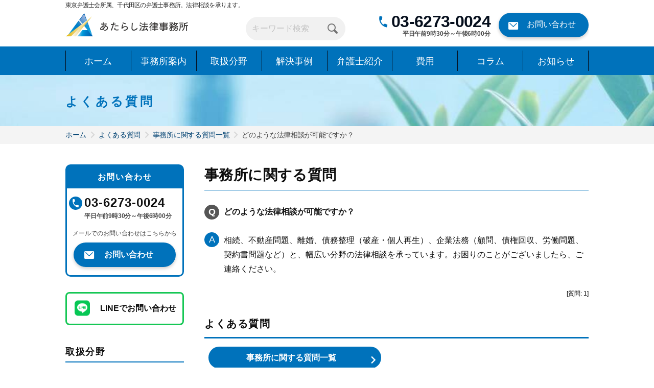

--- FILE ---
content_type: text/html; charset=UTF-8
request_url: https://www.atarashi-law.com/qa/office/1908
body_size: 11109
content:
<!DOCTYPE html>
<html lang="ja">
<head prefix="og: https://ogp.me/ns# fb: https://ogp.me/ns/fb# article: https://ogp.me/ns/article#">
			<script>(function(w,d,s,l,i){w[l]=w[l]||[];w[l].push({'gtm.start':
		new Date().getTime(),event:'gtm.js'});var f=d.getElementsByTagName(s)[0],
		j=d.createElement(s),dl=l!='dataLayer'?'&l='+l:'';j.async=true;j.src=
		'https://www.googletagmanager.com/gtm.js?id='+i+dl;f.parentNode.insertBefore(j,f);
		})(window,document,'script','dataLayer','GTM-P4LNXCQ');</script>
		<meta charset="UTF-8">
	<meta name="viewport" content="width=device-width, initial-scale=1.0">
		<meta name="format-detection" content="telephone=no">
	<title>どのような法律相談が可能ですか？ | 東京・千代田区弁護士 | あたらし法律事務所</title>
<meta name="description" content="相続、不動産問題、離婚、債務整理（破産・個人再生）、企業法務（顧問、債権回収、労働問題、契約書問題など）と、幅広い分野の法律相談を承っています。お困りのことがございましたら、ご連絡ください。">
<link rel="canonical" href="https://www.atarashi-law.com/qa/office/1908">
<meta property="og:type" content="article">
<meta property="og:description" content="相続、不動産問題、離婚、債務整理（破産・個人再生）、企業法務（顧問、債権回収、労働問題、契約書問題など）と、幅広い分野の法律相談を承っています。お困りのことがございましたら、ご連絡ください。">
<meta property="article:published_time" content="2022-12-20T11:14:14+09:00">
<meta property="article:modified_time" content="2022-12-20T11:14:14+09:00">
<meta property="og:url" content="https://www.atarashi-law.com/qa/office/1908">
<meta property="og:image" content="https://www.atarashi-law.com/wp-content/uploads/leago-settings-images/OGP630.png">
<meta property="og:title" content="どのような法律相談が可能ですか？ | 東京・千代田区弁護士 | あたらし法律事務所">
<meta property="og:site_name" content="東京・千代田区弁護士 | あたらし法律事務所">
<meta property="og:locale" content="ja_JP">
<meta name="twitter:card" content="summary_large_image">
			<link rel="icon" href="https://www.atarashi-law.com/wp-content/uploads/leago-settings-images/favicon-1.png">
		<link rel="apple-touch-icon-precomposed" href="https://www.atarashi-law.com/wp-content/uploads/leago-settings-images/favicon-1.png">
			<meta name='robots' content='max-image-preview:large' />
<style id='global-styles-inline-css' type='text/css'>
body{--wp--preset--color--black: #000000;--wp--preset--color--cyan-bluish-gray: #abb8c3;--wp--preset--color--white: #ffffff;--wp--preset--color--pale-pink: #f78da7;--wp--preset--color--vivid-red: #cf2e2e;--wp--preset--color--luminous-vivid-orange: #ff6900;--wp--preset--color--luminous-vivid-amber: #fcb900;--wp--preset--color--light-green-cyan: #7bdcb5;--wp--preset--color--vivid-green-cyan: #00d084;--wp--preset--color--pale-cyan-blue: #8ed1fc;--wp--preset--color--vivid-cyan-blue: #0693e3;--wp--preset--color--vivid-purple: #9b51e0;--wp--preset--color--theme: var(--theme-color, #000);--wp--preset--color--theme-light: var(--theme-light-color, #000);--wp--preset--color--theme-dark: var(--theme-dark-color, #000);--wp--preset--color--theme-transparency: var(--theme-transparency-color, #000);--wp--preset--color--sub: var(--sub-color, #000);--wp--preset--color--sub-light: var(--sub-light-color, #000);--wp--preset--color--sub-dark: var(--sub-dark-color, #000);--wp--preset--color--sub-transparency: var(--sub-transparency-color, #000);--wp--preset--color--accent: var(--accent-color, #000);--wp--preset--color--red: var(--theme-blog-red-color, #be2121);--wp--preset--gradient--vivid-cyan-blue-to-vivid-purple: linear-gradient(135deg,rgba(6,147,227,1) 0%,rgb(155,81,224) 100%);--wp--preset--gradient--light-green-cyan-to-vivid-green-cyan: linear-gradient(135deg,rgb(122,220,180) 0%,rgb(0,208,130) 100%);--wp--preset--gradient--luminous-vivid-amber-to-luminous-vivid-orange: linear-gradient(135deg,rgba(252,185,0,1) 0%,rgba(255,105,0,1) 100%);--wp--preset--gradient--luminous-vivid-orange-to-vivid-red: linear-gradient(135deg,rgba(255,105,0,1) 0%,rgb(207,46,46) 100%);--wp--preset--gradient--very-light-gray-to-cyan-bluish-gray: linear-gradient(135deg,rgb(238,238,238) 0%,rgb(169,184,195) 100%);--wp--preset--gradient--cool-to-warm-spectrum: linear-gradient(135deg,rgb(74,234,220) 0%,rgb(151,120,209) 20%,rgb(207,42,186) 40%,rgb(238,44,130) 60%,rgb(251,105,98) 80%,rgb(254,248,76) 100%);--wp--preset--gradient--blush-light-purple: linear-gradient(135deg,rgb(255,206,236) 0%,rgb(152,150,240) 100%);--wp--preset--gradient--blush-bordeaux: linear-gradient(135deg,rgb(254,205,165) 0%,rgb(254,45,45) 50%,rgb(107,0,62) 100%);--wp--preset--gradient--luminous-dusk: linear-gradient(135deg,rgb(255,203,112) 0%,rgb(199,81,192) 50%,rgb(65,88,208) 100%);--wp--preset--gradient--pale-ocean: linear-gradient(135deg,rgb(255,245,203) 0%,rgb(182,227,212) 50%,rgb(51,167,181) 100%);--wp--preset--gradient--electric-grass: linear-gradient(135deg,rgb(202,248,128) 0%,rgb(113,206,126) 100%);--wp--preset--gradient--midnight: linear-gradient(135deg,rgb(2,3,129) 0%,rgb(40,116,252) 100%);--wp--preset--duotone--dark-grayscale: url('#wp-duotone-dark-grayscale');--wp--preset--duotone--grayscale: url('#wp-duotone-grayscale');--wp--preset--duotone--purple-yellow: url('#wp-duotone-purple-yellow');--wp--preset--duotone--blue-red: url('#wp-duotone-blue-red');--wp--preset--duotone--midnight: url('#wp-duotone-midnight');--wp--preset--duotone--magenta-yellow: url('#wp-duotone-magenta-yellow');--wp--preset--duotone--purple-green: url('#wp-duotone-purple-green');--wp--preset--duotone--blue-orange: url('#wp-duotone-blue-orange');--wp--preset--font-size--small: 13px;--wp--preset--font-size--medium: 20px;--wp--preset--font-size--large: 36px;--wp--preset--font-size--x-large: 42px;--wp--preset--font-size--sss: 10rem;--wp--preset--font-size--ss: 12rem;--wp--preset--font-size--s: 14rem;--wp--preset--font-size--m: 16rem;--wp--preset--font-size--l: 18rem;--wp--preset--font-family--mincho: 'ヒラギノ角ゴ ProN', 'Hiragino Kaku Gothic ProN', 'メイリオ', Meiryo, 'ＭＳ Ｐゴシック', 'MS PGothic', sans-serif;--wp--preset--font-family--helvetica: Helvetica;--wp--preset--spacing--20: 0.44rem;--wp--preset--spacing--30: 0.67rem;--wp--preset--spacing--40: 1rem;--wp--preset--spacing--50: 1.5rem;--wp--preset--spacing--60: 2.25rem;--wp--preset--spacing--70: 3.38rem;--wp--preset--spacing--80: 5.06rem;--wp--preset--shadow--natural: 6px 6px 9px rgba(0, 0, 0, 0.2);--wp--preset--shadow--deep: 12px 12px 50px rgba(0, 0, 0, 0.4);--wp--preset--shadow--sharp: 6px 6px 0px rgba(0, 0, 0, 0.2);--wp--preset--shadow--outlined: 6px 6px 0px -3px rgba(255, 255, 255, 1), 6px 6px rgba(0, 0, 0, 1);--wp--preset--shadow--crisp: 6px 6px 0px rgba(0, 0, 0, 1);--wp--custom--color--black: #0d0d0d;--wp--custom--color--link: #0044cc;--wp--custom--typography--margin--post-element: 0 0 16px 0;--wp--custom--typography--line-height--normal: 1.5;}body { margin: 0;--wp--style--global--content-size: var(--content-size, 752px);--wp--style--global--wide-size: var(--wide-size, 1024px); }.wp-site-blocks > .alignleft { float: left; margin-right: 2em; }.wp-site-blocks > .alignright { float: right; margin-left: 2em; }.wp-site-blocks > .aligncenter { justify-content: center; margin-left: auto; margin-right: auto; }:where(.is-layout-flex){gap: 0.5em;}body .is-layout-flow > .alignleft{float: left;margin-inline-start: 0;margin-inline-end: 2em;}body .is-layout-flow > .alignright{float: right;margin-inline-start: 2em;margin-inline-end: 0;}body .is-layout-flow > .aligncenter{margin-left: auto !important;margin-right: auto !important;}body .is-layout-constrained > .alignleft{float: left;margin-inline-start: 0;margin-inline-end: 2em;}body .is-layout-constrained > .alignright{float: right;margin-inline-start: 2em;margin-inline-end: 0;}body .is-layout-constrained > .aligncenter{margin-left: auto !important;margin-right: auto !important;}body .is-layout-constrained > :where(:not(.alignleft):not(.alignright):not(.alignfull)){max-width: var(--wp--style--global--content-size);margin-left: auto !important;margin-right: auto !important;}body .is-layout-constrained > .alignwide{max-width: var(--wp--style--global--wide-size);}body .is-layout-flex{display: flex;}body .is-layout-flex{flex-wrap: wrap;align-items: center;}body .is-layout-flex > *{margin: 0;}body{color: var(--wp--custom--color--black, #0d0d0d);line-height: var(--wp--custom--typography--lineHeight--normal, 1.5);padding-top: 0px;padding-right: 0px;padding-bottom: 0px;padding-left: 0px;}a:where(:not(.wp-element-button)){color: var(--wp--custom--color--link, #0044cc);text-decoration: underline;}.wp-element-button, .wp-block-button__link{background-color: #32373c;border-width: 0;color: #fff;font-family: inherit;font-size: inherit;line-height: inherit;padding: calc(0.667em + 2px) calc(1.333em + 2px);text-decoration: none;}.has-black-color{color: var(--wp--preset--color--black) !important;}.has-cyan-bluish-gray-color{color: var(--wp--preset--color--cyan-bluish-gray) !important;}.has-white-color{color: var(--wp--preset--color--white) !important;}.has-pale-pink-color{color: var(--wp--preset--color--pale-pink) !important;}.has-vivid-red-color{color: var(--wp--preset--color--vivid-red) !important;}.has-luminous-vivid-orange-color{color: var(--wp--preset--color--luminous-vivid-orange) !important;}.has-luminous-vivid-amber-color{color: var(--wp--preset--color--luminous-vivid-amber) !important;}.has-light-green-cyan-color{color: var(--wp--preset--color--light-green-cyan) !important;}.has-vivid-green-cyan-color{color: var(--wp--preset--color--vivid-green-cyan) !important;}.has-pale-cyan-blue-color{color: var(--wp--preset--color--pale-cyan-blue) !important;}.has-vivid-cyan-blue-color{color: var(--wp--preset--color--vivid-cyan-blue) !important;}.has-vivid-purple-color{color: var(--wp--preset--color--vivid-purple) !important;}.has-theme-color{color: var(--wp--preset--color--theme) !important;}.has-theme-light-color{color: var(--wp--preset--color--theme-light) !important;}.has-theme-dark-color{color: var(--wp--preset--color--theme-dark) !important;}.has-theme-transparency-color{color: var(--wp--preset--color--theme-transparency) !important;}.has-sub-color{color: var(--wp--preset--color--sub) !important;}.has-sub-light-color{color: var(--wp--preset--color--sub-light) !important;}.has-sub-dark-color{color: var(--wp--preset--color--sub-dark) !important;}.has-sub-transparency-color{color: var(--wp--preset--color--sub-transparency) !important;}.has-accent-color{color: var(--wp--preset--color--accent) !important;}.has-red-color{color: var(--wp--preset--color--red) !important;}.has-black-background-color{background-color: var(--wp--preset--color--black) !important;}.has-cyan-bluish-gray-background-color{background-color: var(--wp--preset--color--cyan-bluish-gray) !important;}.has-white-background-color{background-color: var(--wp--preset--color--white) !important;}.has-pale-pink-background-color{background-color: var(--wp--preset--color--pale-pink) !important;}.has-vivid-red-background-color{background-color: var(--wp--preset--color--vivid-red) !important;}.has-luminous-vivid-orange-background-color{background-color: var(--wp--preset--color--luminous-vivid-orange) !important;}.has-luminous-vivid-amber-background-color{background-color: var(--wp--preset--color--luminous-vivid-amber) !important;}.has-light-green-cyan-background-color{background-color: var(--wp--preset--color--light-green-cyan) !important;}.has-vivid-green-cyan-background-color{background-color: var(--wp--preset--color--vivid-green-cyan) !important;}.has-pale-cyan-blue-background-color{background-color: var(--wp--preset--color--pale-cyan-blue) !important;}.has-vivid-cyan-blue-background-color{background-color: var(--wp--preset--color--vivid-cyan-blue) !important;}.has-vivid-purple-background-color{background-color: var(--wp--preset--color--vivid-purple) !important;}.has-theme-background-color{background-color: var(--wp--preset--color--theme) !important;}.has-theme-light-background-color{background-color: var(--wp--preset--color--theme-light) !important;}.has-theme-dark-background-color{background-color: var(--wp--preset--color--theme-dark) !important;}.has-theme-transparency-background-color{background-color: var(--wp--preset--color--theme-transparency) !important;}.has-sub-background-color{background-color: var(--wp--preset--color--sub) !important;}.has-sub-light-background-color{background-color: var(--wp--preset--color--sub-light) !important;}.has-sub-dark-background-color{background-color: var(--wp--preset--color--sub-dark) !important;}.has-sub-transparency-background-color{background-color: var(--wp--preset--color--sub-transparency) !important;}.has-accent-background-color{background-color: var(--wp--preset--color--accent) !important;}.has-red-background-color{background-color: var(--wp--preset--color--red) !important;}.has-black-border-color{border-color: var(--wp--preset--color--black) !important;}.has-cyan-bluish-gray-border-color{border-color: var(--wp--preset--color--cyan-bluish-gray) !important;}.has-white-border-color{border-color: var(--wp--preset--color--white) !important;}.has-pale-pink-border-color{border-color: var(--wp--preset--color--pale-pink) !important;}.has-vivid-red-border-color{border-color: var(--wp--preset--color--vivid-red) !important;}.has-luminous-vivid-orange-border-color{border-color: var(--wp--preset--color--luminous-vivid-orange) !important;}.has-luminous-vivid-amber-border-color{border-color: var(--wp--preset--color--luminous-vivid-amber) !important;}.has-light-green-cyan-border-color{border-color: var(--wp--preset--color--light-green-cyan) !important;}.has-vivid-green-cyan-border-color{border-color: var(--wp--preset--color--vivid-green-cyan) !important;}.has-pale-cyan-blue-border-color{border-color: var(--wp--preset--color--pale-cyan-blue) !important;}.has-vivid-cyan-blue-border-color{border-color: var(--wp--preset--color--vivid-cyan-blue) !important;}.has-vivid-purple-border-color{border-color: var(--wp--preset--color--vivid-purple) !important;}.has-theme-border-color{border-color: var(--wp--preset--color--theme) !important;}.has-theme-light-border-color{border-color: var(--wp--preset--color--theme-light) !important;}.has-theme-dark-border-color{border-color: var(--wp--preset--color--theme-dark) !important;}.has-theme-transparency-border-color{border-color: var(--wp--preset--color--theme-transparency) !important;}.has-sub-border-color{border-color: var(--wp--preset--color--sub) !important;}.has-sub-light-border-color{border-color: var(--wp--preset--color--sub-light) !important;}.has-sub-dark-border-color{border-color: var(--wp--preset--color--sub-dark) !important;}.has-sub-transparency-border-color{border-color: var(--wp--preset--color--sub-transparency) !important;}.has-accent-border-color{border-color: var(--wp--preset--color--accent) !important;}.has-red-border-color{border-color: var(--wp--preset--color--red) !important;}.has-vivid-cyan-blue-to-vivid-purple-gradient-background{background: var(--wp--preset--gradient--vivid-cyan-blue-to-vivid-purple) !important;}.has-light-green-cyan-to-vivid-green-cyan-gradient-background{background: var(--wp--preset--gradient--light-green-cyan-to-vivid-green-cyan) !important;}.has-luminous-vivid-amber-to-luminous-vivid-orange-gradient-background{background: var(--wp--preset--gradient--luminous-vivid-amber-to-luminous-vivid-orange) !important;}.has-luminous-vivid-orange-to-vivid-red-gradient-background{background: var(--wp--preset--gradient--luminous-vivid-orange-to-vivid-red) !important;}.has-very-light-gray-to-cyan-bluish-gray-gradient-background{background: var(--wp--preset--gradient--very-light-gray-to-cyan-bluish-gray) !important;}.has-cool-to-warm-spectrum-gradient-background{background: var(--wp--preset--gradient--cool-to-warm-spectrum) !important;}.has-blush-light-purple-gradient-background{background: var(--wp--preset--gradient--blush-light-purple) !important;}.has-blush-bordeaux-gradient-background{background: var(--wp--preset--gradient--blush-bordeaux) !important;}.has-luminous-dusk-gradient-background{background: var(--wp--preset--gradient--luminous-dusk) !important;}.has-pale-ocean-gradient-background{background: var(--wp--preset--gradient--pale-ocean) !important;}.has-electric-grass-gradient-background{background: var(--wp--preset--gradient--electric-grass) !important;}.has-midnight-gradient-background{background: var(--wp--preset--gradient--midnight) !important;}.has-small-font-size{font-size: var(--wp--preset--font-size--small) !important;}.has-medium-font-size{font-size: var(--wp--preset--font-size--medium) !important;}.has-large-font-size{font-size: var(--wp--preset--font-size--large) !important;}.has-x-large-font-size{font-size: var(--wp--preset--font-size--x-large) !important;}.has-sss-font-size{font-size: var(--wp--preset--font-size--sss) !important;}.has-ss-font-size{font-size: var(--wp--preset--font-size--ss) !important;}.has-s-font-size{font-size: var(--wp--preset--font-size--s) !important;}.has-m-font-size{font-size: var(--wp--preset--font-size--m) !important;}.has-l-font-size{font-size: var(--wp--preset--font-size--l) !important;}.has-mincho-font-family{font-family: var(--wp--preset--font-family--mincho) !important;}.has-helvetica-font-family{font-family: var(--wp--preset--font-family--helvetica) !important;}
.wp-block-navigation a:where(:not(.wp-element-button)){color: inherit;}
:where(.wp-block-columns.is-layout-flex){gap: 2em;}
.wp-block-pullquote{font-size: 1.5em;line-height: 1.6;}
</style>
<link rel='preload' as='style' href='https://www.atarashi-law.com/wp-content/plugins/contact-form-7/includes/css/styles.css'><link rel='stylesheet' id='contact-form-7-css' href='https://www.atarashi-law.com/wp-content/plugins/contact-form-7/includes/css/styles.css' type='text/css' media='all' />

<link rel='stylesheet'id='contact-form-7-css'href='https://www.atarashi-law.com/wp-content/plugins/contact-form-7/includes/css/styles.css'type='text/css'media='all' onload="this.media='all'"><link rel='preload' as='style' href='https://www.atarashi-law.com/wp-content/plugins/table-of-contents-plus/screen.min.css'><link rel='stylesheet' id='toc-screen-css' href='https://www.atarashi-law.com/wp-content/plugins/table-of-contents-plus/screen.min.css' type='text/css' media='all' />

<link rel='stylesheet'id='toc-screen-css'href='https://www.atarashi-law.com/wp-content/plugins/table-of-contents-plus/screen.min.css'type='text/css'media='all' onload="this.media='all'"><link rel='preload' as='style' href='https://www.atarashi-law.com/wp-content/themes/LEAGO/css/reset.css'><link rel='stylesheet' id='reset-css' href='https://www.atarashi-law.com/wp-content/themes/LEAGO/css/reset.css' type='text/css' media='all' />

<link rel='stylesheet'id='reset-css'href='https://www.atarashi-law.com/wp-content/themes/LEAGO/css/reset.css'type='text/css'media='all' onload="this.media='all'"><link rel='preload' as='style' href='https://www.atarashi-law.com/wp-content/themes/LEAGO/css/icon/style.css'><link rel='stylesheet' id='icon-css' href='https://www.atarashi-law.com/wp-content/themes/LEAGO/css/icon/style.css' type='text/css' media='all' />

<link rel='stylesheet'id='icon-css'href='https://www.atarashi-law.com/wp-content/themes/LEAGO/css/icon/style.css'type='text/css'media='all' onload="this.media='all'"><link rel='preload' as='style' href='https://www.atarashi-law.com/wp-content/themes/LEAGO/css/post.css'><link rel='stylesheet' id='post-css' href='https://www.atarashi-law.com/wp-content/themes/LEAGO/css/post.css' type='text/css' media='all' />

<link rel='stylesheet'id='post-css'href='https://www.atarashi-law.com/wp-content/themes/LEAGO/css/post.css'type='text/css'media='all' onload="this.media='all'"><link rel='preload' as='style' href='https://www.atarashi-law.com/wp-content/themes/LEAGO/css/common.css'><link rel='stylesheet' id='common-css-css' href='https://www.atarashi-law.com/wp-content/themes/LEAGO/css/common.css' type='text/css' media='all' />

<link rel='stylesheet'id='common-css-css'href='https://www.atarashi-law.com/wp-content/themes/LEAGO/css/common.css'type='text/css'media='all' onload="this.media='all'"><link rel='preload' as='style' href='https://www.atarashi-law.com/wp-content/themes/LEAGO/css/pattern.css'><link rel='stylesheet' id='pattern-css' href='https://www.atarashi-law.com/wp-content/themes/LEAGO/css/pattern.css' type='text/css' media='all' />

<link rel='stylesheet'id='pattern-css'href='https://www.atarashi-law.com/wp-content/themes/LEAGO/css/pattern.css'type='text/css'media='all' onload="this.media='all'"><link rel='preload' as='style' href='https://www.atarashi-law.com/wp-content/themes/LEAGO/css/hamburger.css'><link rel='stylesheet' id='hamburger-css' href='https://www.atarashi-law.com/wp-content/themes/LEAGO/css/hamburger.css' type='text/css' media='all' />

<link rel='stylesheet'id='hamburger-css'href='https://www.atarashi-law.com/wp-content/themes/LEAGO/css/hamburger.css'type='text/css'media='all' onload="this.media='all'"><link rel='preload' as='style' href='https://www.atarashi-law.com/wp-content/themes/LEAGO/css/header-A.css'><link rel='stylesheet' id='header-A-css' href='https://www.atarashi-law.com/wp-content/themes/LEAGO/css/header-A.css' type='text/css' media='all' />

<link rel='stylesheet'id='header-A-css'href='https://www.atarashi-law.com/wp-content/themes/LEAGO/css/header-A.css'type='text/css'media='all' onload="this.media='all'"><link rel='preload' as='style' href='https://www.atarashi-law.com/wp-content/themes/LEAGO/css/header-bottom.css'><link rel='stylesheet' id='header-bottom-css' href='https://www.atarashi-law.com/wp-content/themes/LEAGO/css/header-bottom.css' type='text/css' media='all' />

<link rel='stylesheet'id='header-bottom-css'href='https://www.atarashi-law.com/wp-content/themes/LEAGO/css/header-bottom.css'type='text/css'media='all' onload="this.media='all'"><link rel='preload' as='style' href='https://www.atarashi-law.com/wp-content/themes/LEAGO/css/footer-A.css'><link rel='stylesheet' id='footer-A-css' href='https://www.atarashi-law.com/wp-content/themes/LEAGO/css/footer-A.css' type='text/css' media='all' />

<link rel='stylesheet'id='footer-A-css'href='https://www.atarashi-law.com/wp-content/themes/LEAGO/css/footer-A.css'type='text/css'media='all' onload="this.media='all'"><link rel='preload' as='style' href='https://www.atarashi-law.com/wp-content/themes/LEAGO/css/scroll-hint.css'><link rel='stylesheet' id='scroll-hint-css' href='https://www.atarashi-law.com/wp-content/themes/LEAGO/css/scroll-hint.css' type='text/css' media='all' />

<link rel='stylesheet'id='scroll-hint-css'href='https://www.atarashi-law.com/wp-content/themes/LEAGO/css/scroll-hint.css'type='text/css'media='all' onload="this.media='all'"><link rel='preload' as='style' href='https://www.atarashi-law.com/wp-content/themes/LEAGO/css/side.css'><link rel='stylesheet' id='side-css' href='https://www.atarashi-law.com/wp-content/themes/LEAGO/css/side.css' type='text/css' media='all' />

<link rel='stylesheet'id='side-css'href='https://www.atarashi-law.com/wp-content/themes/LEAGO/css/side.css'type='text/css'media='all' onload="this.media='all'"><link rel='preload' as='style' href='https://www.atarashi-law.com/wp-content/themes/LEAGO/css/lightbox.css'><link rel='stylesheet' id='lightbox2-style-css' href='https://www.atarashi-law.com/wp-content/themes/LEAGO/css/lightbox.css' type='text/css' media='all' />

<link rel='stylesheet'id='lightbox2-style-css'href='https://www.atarashi-law.com/wp-content/themes/LEAGO/css/lightbox.css'type='text/css'media='all' onload="this.media='all'"><link rel='preload' as='style' href='https://www.atarashi-law.com/wp-content/themes/LEAGO/css/cpt/qa-single.css'><link rel='stylesheet' id='qa-single-css' href='https://www.atarashi-law.com/wp-content/themes/LEAGO/css/cpt/qa-single.css' type='text/css' media='all' />

<link rel='stylesheet'id='qa-single-css'href='https://www.atarashi-law.com/wp-content/themes/LEAGO/css/cpt/qa-single.css'type='text/css'media='all' onload="this.media='all'"><link rel='preload' as='style' href='https://www.atarashi-law.com/wp-content/themes/LEAGO/css/home-service.css'><link rel='stylesheet' id='home-service-css-css' href='https://www.atarashi-law.com/wp-content/themes/LEAGO/css/home-service.css' type='text/css' media='all' />

<link rel='stylesheet'id='home-service-css-css'href='https://www.atarashi-law.com/wp-content/themes/LEAGO/css/home-service.css'type='text/css'media='all' onload="this.media='all'"><link rel='preload' as='style' href='https://www.atarashi-law.com/wp-content/css/leago-style.css'><link rel='stylesheet' id='leago-style-css' href='https://www.atarashi-law.com/wp-content/css/leago-style.css' type='text/css' media='all' />

<link rel='stylesheet'id='leago-style-css'href='https://www.atarashi-law.com/wp-content/css/leago-style.css'type='text/css'media='all' onload="this.media='all'"><link rel='preload' as='style' href='https://www.atarashi-law.com/wp-content/css/leago-custom-style.css'><link rel='stylesheet' id='leago-custom-style-css' href='https://www.atarashi-law.com/wp-content/css/leago-custom-style.css' type='text/css' media='all' />

<link rel='stylesheet'id='leago-custom-style-css'href='https://www.atarashi-law.com/wp-content/css/leago-custom-style.css'type='text/css'media='all' onload="this.media='all'"><link rel='preload' as='style' href='https://www.atarashi-law.com/wp-content/themes/LEAGO/css/pc-sp-only.css'><link rel='stylesheet' id='pc-sp-only-css' href='https://www.atarashi-law.com/wp-content/themes/LEAGO/css/pc-sp-only.css' type='text/css' media='all' />

<link rel='stylesheet'id='pc-sp-only-css'href='https://www.atarashi-law.com/wp-content/themes/LEAGO/css/pc-sp-only.css'type='text/css'media='all' onload="this.media='all'"><script type='text/javascript' src='https://www.atarashi-law.com/wp-includes/js/jquery/jquery.min.js' id='jquery-core-js'></script>
<script type='text/javascript' src='https://www.atarashi-law.com/wp-includes/js/jquery/jquery-migrate.min.js' id='jquery-migrate-js'></script>
<script type='text/javascript' src='https://www.atarashi-law.com/wp-content/themes/LEAGO/js/scroll-hint.min.js' id='scroll-hint_min-js'></script>
<script type='text/javascript' src='https://www.atarashi-law.com/wp-content/js/leago-custom-script.js' id='leago-custom-script-js'></script>
<link rel="https://api.w.org/" href="https://www.atarashi-law.com/wp-json/" /><link rel="alternate" type="application/json" href="https://www.atarashi-law.com/wp-json/wp/v2/qa/1908" /><link rel="EditURI" type="application/rsd+xml" title="RSD" href="https://www.atarashi-law.com/xmlrpc.php?rsd" />
<link rel='shortlink' href='https://www.atarashi-law.com/?p=1908' />
		<script>
			document.addEventListener(
				'wpcf7mailsent', function(event) {
					window.dataLayer = window.dataLayer || [];
					window.dataLayer.push({
						'event': 'cf7mailsent',
					});
				},
				false
			);
		</script>
	<style type="text/css">.broken_link, a.broken_link {
	text-decoration: line-through;
}</style></head>

<body>
	<noscript><iframe src="https://www.googletagmanager.com/ns.html?id=GTM-P4LNXCQ"
	height="0" width="0" style="display:none;visibility:hidden"></iframe></noscript>
<header>
	<div class="header header-A">
				<div class="header-sticky header-A-sticky">
							<p class="header-A__text header-A__text--ja">東京弁護士会所属、千代田区の弁護士事務所。法律相談を承ります。</p>
						<div class="header-A-main">
				<div class="header-A-main-left">
					<div class="header-A-main-left-top">
					<a href="https://www.atarashi-law.com/" class="header-A-main-left-top__link" aria-label="千代田区の弁護士相談｜あたらし法律事務所"><img src="https://www.atarashi-law.com/wp-content/uploads/leago-settings-images/logo-header-SP-2-1.png" width="240" height="40" class="header-A-main-left-top__image sp-only" alt="千代田区の弁護士相談｜あたらし法律事務所" srcset="https://www.atarashi-law.com/wp-content/uploads/leago-settings-images/logo-header-SP-2-1_2x.png 2x"><img src="https://www.atarashi-law.com/wp-content/uploads/leago-settings-images/logo-header-PC-2.png" width="240" height="48" class="header-A-main-left-top__image pc-only" alt="千代田区の弁護士相談｜あたらし法律事務所" srcset="https://www.atarashi-law.com/wp-content/uploads/leago-settings-images/logo-header-PC-2_2x.png 2x"></a>
					</div>
									</div>
									<div class="header-A-main-middle pc-only">
						<form method="get" class="searchform icon-search-before" action="https://www.atarashi-law.com">
	<div class="searchform-div icon-search-after">
		<input type="search" value="" name="s" class="searchform-div__text searchform-div__text--A searchform-div__text--radius-ellipse" placeholder="キーワード検索">
		<input type="submit" class="gtm-header-search-tap searchform-div__button theme-color sp-only" value="検索">
		<input type="submit" class="gtm-header-search-tap searchform-div__button pc-only" value="">
	</div>
</form>
					</div>
								<div class="header-A-main-right">
					<div class="header-A-main-right-menu__sp sp-only">
												<span id="hamburger-label"></span>
<div id="hamburger" class="theme-background-color gtm-hamburger-tap">
	<span class="top hamburger-border"></span>
	<span class="middle hamburger-border before-hamburger-border after-hamburger-border"></span>
	<span class="bottom hamburger-border"></span>
</div>
<div id="hamburger-menu" class="theme-background-color">
			<ul class="hamburger-menu__ul">
							<li class="hamburger-menu__li">
											<a class="hamburger-menu__item" href="https://www.atarashi-law.com/">ホーム</a>
																			</li>
							<li class="hamburger-menu__li">
											<a class="hamburger-menu__item" href="https://www.atarashi-law.com/access">事務所案内</a>
																			</li>
							<li class="hamburger-menu__li">
											<a class="hamburger-menu__item" href="https://www.atarashi-law.com/service">取扱分野</a>
																					<ul class="hamburger-menu-child">
															<li class="hamburger-menu-child__li theme-border-color">
									<a href="https://www.atarashi-law.com/service/rikon" class="hamburger-menu-child__item theme-color after-theme-border-color">離婚</a>
								</li>
															<li class="hamburger-menu-child__li theme-border-color">
									<a href="https://www.atarashi-law.com/service/souzoku" class="hamburger-menu-child__item theme-color after-theme-border-color">相続</a>
								</li>
															<li class="hamburger-menu-child__li theme-border-color">
									<a href="https://www.atarashi-law.com/service/fudousan" class="hamburger-menu-child__item theme-color after-theme-border-color">不動産</a>
								</li>
															<li class="hamburger-menu-child__li theme-border-color">
									<a href="https://www.atarashi-law.com/service/saimuseiri" class="hamburger-menu-child__item theme-color after-theme-border-color">債務整理</a>
								</li>
															<li class="hamburger-menu-child__li theme-border-color">
									<a href="https://www.atarashi-law.com/service/corporate-law" class="hamburger-menu-child__item theme-color after-theme-border-color">企業法務</a>
								</li>
													</ul>
									</li>
							<li class="hamburger-menu__li">
											<a class="hamburger-menu__item" href="https://www.atarashi-law.com/result">解決事例</a>
																			</li>
							<li class="hamburger-menu__li">
											<a class="hamburger-menu__item" href="https://www.atarashi-law.com/member">弁護士紹介</a>
																			</li>
							<li class="hamburger-menu__li">
											<a class="hamburger-menu__item" href="https://www.atarashi-law.com/cost">費用</a>
																			</li>
							<li class="hamburger-menu__li">
											<a class="hamburger-menu__item" href="https://www.atarashi-law.com/column">コラム</a>
																			</li>
							<li class="hamburger-menu__li">
											<a class="hamburger-menu__item" href="https://www.atarashi-law.com/news">お知らせ</a>
																			</li>
					</ul>
				<div id="gtm-header-main-menu-searchform" class="hamburger-menu-search"><form method="get" class="searchform icon-search-before" action="https://www.atarashi-law.com">
	<div class="searchform-div icon-search-after">
		<input type="search" value="" name="s" class="searchform-div__text searchform-div__text--A searchform-div__text--radius-ellipse" placeholder="キーワード検索">
		<input type="submit" class="gtm-header-search-tap searchform-div__button theme-color sp-only" value="検索">
		<input type="submit" class="gtm-header-search-tap searchform-div__button pc-only" value="">
	</div>
</form>
</div>
	</div>
					</div>
					<div class="header-A-main-right-access pc-only">
												<div class="header-A-main-right-access-left">
							<div class="header-A-main-right-access-left__text"></div>
														<div class="header-A-main-right-access-left-top icon-tel-before before-theme-color">
																										<span class="header-A-main-right-access-left__num">03-6273-0024</span>
															</div>
							<span class="header-A-main-right-access-left__contactinfo">平日午前9時30分～午後6時00分  </span>
						</div>
												<a class="header-A-main-right-access__button icon-mail-before button-A theme-background-color button-A--radius-ellipse header-A-main-right-access__button--radius-ellipse" href="https://www.atarashi-law.com/contact">お問い合わせ</a>
											</div>
				</div>
			</div>
							<nav class="header-A-nav pc-only theme-background-color">
					<div class="header-A-nav-menu">
						<ul class="header-A-nav-menu-ul">
															<li class="header-A-nav-menu-ul-li header-A-nav-menu-ul-li--A hover-default-transparency-background-color">
																			<a class="header-nav-menu-ul-li-a header-A-nav-menu-ul-li-a" href="https://www.atarashi-law.com/">ホーム</a>
																										</li>
															<li class="header-A-nav-menu-ul-li header-A-nav-menu-ul-li--A hover-default-transparency-background-color">
																			<a class="header-nav-menu-ul-li-a header-A-nav-menu-ul-li-a" href="https://www.atarashi-law.com/access">事務所案内</a>
																										</li>
															<li class="header-A-nav-menu-ul-li header-A-nav-menu-ul-li--A hover-default-transparency-background-color">
																			<a class="header-nav-menu-ul-li-a header-A-nav-menu-ul-li-a" href="https://www.atarashi-law.com/service">取扱分野</a>
																												<ul class="header-nav-menu-ul-child header-A-nav-menu-ul-child">
																							<li class="header-A-nav-menu-ul-child-li">
													<a href="https://www.atarashi-law.com/service/rikon" class="header-A-nav-menu-ul-child-li-a hover-theme-dark-background-color">離婚</a>
												</li>
																							<li class="header-A-nav-menu-ul-child-li">
													<a href="https://www.atarashi-law.com/service/souzoku" class="header-A-nav-menu-ul-child-li-a hover-theme-dark-background-color">相続</a>
												</li>
																							<li class="header-A-nav-menu-ul-child-li">
													<a href="https://www.atarashi-law.com/service/fudousan" class="header-A-nav-menu-ul-child-li-a hover-theme-dark-background-color">不動産</a>
												</li>
																							<li class="header-A-nav-menu-ul-child-li">
													<a href="https://www.atarashi-law.com/service/saimuseiri" class="header-A-nav-menu-ul-child-li-a hover-theme-dark-background-color">債務整理</a>
												</li>
																							<li class="header-A-nav-menu-ul-child-li">
													<a href="https://www.atarashi-law.com/service/corporate-law" class="header-A-nav-menu-ul-child-li-a hover-theme-dark-background-color">企業法務</a>
												</li>
																					</ul>
																	</li>
															<li class="header-A-nav-menu-ul-li header-A-nav-menu-ul-li--A hover-default-transparency-background-color">
																			<a class="header-nav-menu-ul-li-a header-A-nav-menu-ul-li-a" href="https://www.atarashi-law.com/result">解決事例</a>
																										</li>
															<li class="header-A-nav-menu-ul-li header-A-nav-menu-ul-li--A hover-default-transparency-background-color">
																			<a class="header-nav-menu-ul-li-a header-A-nav-menu-ul-li-a" href="https://www.atarashi-law.com/member">弁護士紹介</a>
																										</li>
															<li class="header-A-nav-menu-ul-li header-A-nav-menu-ul-li--A hover-default-transparency-background-color">
																			<a class="header-nav-menu-ul-li-a header-A-nav-menu-ul-li-a" href="https://www.atarashi-law.com/cost">費用</a>
																										</li>
															<li class="header-A-nav-menu-ul-li header-A-nav-menu-ul-li--A hover-default-transparency-background-color">
																			<a class="header-nav-menu-ul-li-a header-A-nav-menu-ul-li-a" href="https://www.atarashi-law.com/column">コラム</a>
																										</li>
															<li class="header-A-nav-menu-ul-li header-A-nav-menu-ul-li--A hover-default-transparency-background-color">
																			<a class="header-nav-menu-ul-li-a header-A-nav-menu-ul-li-a" href="https://www.atarashi-law.com/news">お知らせ</a>
																										</li>
													</ul>
					</div>
				</nav>
					</div>
		<div class="header-sp-sticky-dummy sp-only"></div>
		<div class="header-pc-sticky-dummy pc-only"></div>
		<div class="header-bottom"><img src="https://www.atarashi-law.com/wp-content/uploads/leago-settings-images/bg_header_ttl.jpg" width="1024" height="100" alt="" loading="lazy"><div class="header-bottom__title header-bottom__title--left theme-color">よくある質問</div></div>	</div>
	<div class="breadcrumb"><ul class="breadcrumb-list"><li class="breadcrumb-list-item"><a class="breadcrumb-list-item__link" href="https://www.atarashi-law.com/">ホーム</a></li><li class="breadcrumb-list-item"><a href="https://www.atarashi-law.com/qa" class="breadcrumb-list-item__link">よくある質問</a></li><li class="breadcrumb-list-item"><a href="https://www.atarashi-law.com/qa_category/office" class="breadcrumb-list-item__link">事務所に関する質問一覧</a></li><li class="breadcrumb-list-item">どのような法律相談が可能ですか？</li></header>
<div class="content qa">
	<div class="main" role="main">
		<h2 class="h1-style theme-border-color">事務所に関する質問</h2>
		<h1 class="qa__q qa__before_q">どのような法律相談が可能ですか？</h1>
		<div class="qa__a qa__before_a before-theme-background-color">
			<div class="wppost">
				<p>相続、不動産問題、離婚、債務整理（破産・個人再生）、企業法務（顧問、債権回収、労働問題、契約書問題など）と、幅広い分野の法律相談を承っています。お困りのことがございましたら、ご連絡ください。</p>
			</div>
		</div>
		<div class="qa__num">[質問: 1]</div>		<div class="qa-categories"><div class="h3-style theme-border-color">よくある質問</div><div class="qa-categories-main"><a class="qa-categories__category gtm-qa-category-list-tap icon-angle-right-after button-A theme-background-color button-A--radius-ellipse qa-categories__category--jp" href="https://www.atarashi-law.com/qa_category/office">事務所に関する質問一覧</a></div></div>		<section id="main_contact-6" class="widget widget_main_contact"><div class="cta cta--line">
					<img src="https://www.atarashi-law.com/wp-content/uploads/leago-settings-images/cta-bg-default.jpg" width="375" height="480" class="cta__image sp-only" alt="" loading="lazy">		<img src="https://www.atarashi-law.com/wp-content/uploads/leago-settings-images/cta-bg-default-pc.jpg" width="1400" height="480" class="cta__image pc-only" alt="" loading="lazy">		<div class="cta__on_image theme-background-color"></div>
	<div class="cta-main">
		<div class="cta-main__title">お問い合わせ</div>
				<div class="cta-main-contact cta-main-contact--line"
		>
							<div class="cta-main-contact-tel cta-main-contact-tel--line">
										<div class="cta-main-contact-tel__title">お電話でのお問い合わせ</div>
															<span class="sp-only"><a class="cta-main-contact-tel__num after-theme-color gtm-phone-number-under-layer-tap cta-main-contact-tel__num--line"
					href="tel:03-6273-0024"
					>03-6273-0024</a></span>
					<span class="pc-only"><div class="cta-main-contact-tel__num after-theme-color cta-main-contact-tel__num--line"
					>03-6273-0024</div></span>
											<div class="cta-main-contact-tel__text">平日午前9時30分～午後6時00分  </div>
									</div>
						<div class="cta-main-contact-right">
				<div class="cta-main-contact-mail">
										<div class="cta-main-contact-mail__title">メールでのお問い合わせ</div>
															<a href="https://www.atarashi-law.com/contact" class="cta-main-contact-mail__link icon-mail-before icon-angle-right-after gtm-cta-mail-tap button-B theme-color  button-B--radius-ellipse before-theme-color after-theme-color cta-main-contact-mail__link--line cta-main-contact-mail__link--radius-ellipse">お問い合わせフォーム</a>
				</div>
									<div class="cta-main-contact-line">
												<a href="https://www.atarashi-law.com/line-setting" class="cta-main-contact-line__link icon-angle-right-after gtm-cta-line-tap button-B theme-color  button-B--radius-ellipse after-line-color cta-main-contact-line--radius-ellipse cta-main-contact-line__link--jp"><img src="https://www.atarashi-law.com/wp-content/themes/LEAGO/img/icon-line-24x24.png" srcset="https://www.atarashi-law.com/wp-content/themes/LEAGO/img/icon-line-24x24_2x.png 2x" class="cta-main-contact-line__icon" alt="LINE">LINEでお問い合わせ</a>
					</div>
							</div>
		</div>
	</div>
</div>

</section>	</div>
				<div class="side">
				<h2 style="display: none;">サイドバー</h2>
				<section id="side_contact-2" class="widget widget_side_contact"><div class="pc-only side-contact theme-border-color">
	<div class="side-contact-head theme-background-color">
		<div class="side-contact-head__title">お問い合わせ</div>
	</div>
	<div class="side-contact-body">
					<div class="side-contact-body-tel before-theme-background-color icon-tel-before">
				<div class="side-contact-body-tel__number">03-6273-0024</div>
				<div class="side-contact-body-tel__time">平日午前9時30分～午後6時00分  </div>
			</div>
				<div class="side-contact-body-mail">
			<div class="side-contact-body-mail__text">メールでのお問い合わせはこちらから</div>
						<a href="https://www.atarashi-law.com/contact" class="side-contact-body-mail__link icon-mail-before gtm-sidebar-mail-tap side-contact-body-mail__link--radius-ellipse button-A theme-background-color button-A--radius-ellipse">お問い合わせ</a>
		</div>
	</div>
</div>
</section><section id="side_line_contact-3" class="widget widget_side_line_contact">	<a class="pc-only side-line-contact line-border-color side-line-contact--jp button-C  button-C--radius-ellipse side-line-contact--radius-radius" href="https://www.atarashi-law.com/line-setting"
		><picture class="side-line-contact__img"><source type="image/webp" srcset="https://www.atarashi-law.com/wp-content/themes/LEAGO/img/icon-line-30x30.webp 1x,https://www.atarashi-law.com/wp-content/themes/LEAGO/img/icon-line-30x30_2x.webp 2x" srcset="https://www.atarashi-law.com/wp-content/themes/LEAGO/img/icon-line-30x30_2x.png 2x"><img src="https://www.atarashi-law.com/wp-content/themes/LEAGO/img/icon-line-30x30.png" srcset="https://www.atarashi-law.com/wp-content/themes/LEAGO/img/icon-line-30x30_2x.png 2x" alt="LINE"></picture><span class="side-line-contact__title side-line-contact__title--jp">LINEでお問い合わせ</span
	></a>
	</section><section id="side_service-2" class="widget widget_side_service">	<div class="side-service">
		<h3 class="side__title h2-style theme-border-color">取扱分野</h3>
							<ul class="side-service-ul">
								<li class="side-service-ul-li">
			<a href="https://www.atarashi-law.com/service/rikon" class="side-service-ul-li__link gtm-side-service-tap side-service-ul-li__link--jp side-service-ul-li__link--rikon"><img width="48" height="48" src="https://www.atarashi-law.com/wp-content/uploads/2021/06/icon-rikon120_2x-150x150.png" class="side-service-ul-li__link__image wp-post-image" alt="" decoding="async" />離婚</a>
		</li>
							</ul>
										<ul class="side-service-ul">
								<li class="side-service-ul-li">
			<a href="https://www.atarashi-law.com/service/souzoku" class="side-service-ul-li__link gtm-side-service-tap side-service-ul-li__link--jp side-service-ul-li__link--souzoku"><img width="48" height="48" src="https://www.atarashi-law.com/wp-content/uploads/2021/06/icon_souzoku120_2x-150x150.png" class="side-service-ul-li__link__image wp-post-image" alt="" decoding="async" loading="lazy" />相続</a>
		</li>
							</ul>
										<ul class="side-service-ul">
								<li class="side-service-ul-li">
			<a href="https://www.atarashi-law.com/service/fudousan" class="side-service-ul-li__link gtm-side-service-tap side-service-ul-li__link--jp side-service-ul-li__link--fudousan"><img width="48" height="48" src="https://www.atarashi-law.com/wp-content/uploads/2021/06/icon_fodosan120_2x-150x150.png" class="side-service-ul-li__link__image wp-post-image" alt="" decoding="async" loading="lazy" />不動産</a>
		</li>
							</ul>
										<ul class="side-service-ul">
								<li class="side-service-ul-li">
			<a href="https://www.atarashi-law.com/service/saimuseiri" class="side-service-ul-li__link gtm-side-service-tap side-service-ul-li__link--jp side-service-ul-li__link--saimuseiri"><img width="48" height="48" src="https://www.atarashi-law.com/wp-content/uploads/2021/06/icon_saimuseiri120_2x-150x150.png" class="side-service-ul-li__link__image wp-post-image" alt="" decoding="async" loading="lazy" />債務整理</a>
		</li>
							</ul>
										<ul class="side-service-ul">
								<li class="side-service-ul-li">
			<a href="https://www.atarashi-law.com/service/corporate-law" class="side-service-ul-li__link gtm-side-service-tap side-service-ul-li__link--jp side-service-ul-li__link--corporate-law"><img width="48" height="48" src="https://www.atarashi-law.com/wp-content/uploads/2021/06/icon_kigyouhoumu120_2x-150x150.png" class="side-service-ul-li__link__image wp-post-image" alt="" decoding="async" loading="lazy" />企業法務</a>
		</li>
							</ul>
						</div>
	</section><section id="side_column_category-2" class="widget widget_side_column_category"><div class="side-column-category">
	<h3 class="side__title h2-style theme-border-color">コラムカテゴリー</h3>
	<ul class="side-column-category-ul">
					<li class="side-column-category-ul-li">
				<a href="https://www.atarashi-law.com/column_category/souzoku" class="side-column-category-ul-li__link">遺言・相続・遺留分</a>
			</li>
								<li class="side-column-category-ul-li">
				<a href="https://www.atarashi-law.com/column_category/rikon-furin" class="side-column-category-ul-li__link">離婚・不倫</a>
			</li>
								<li class="side-column-category-ul-li">
				<a href="https://www.atarashi-law.com/column_category/hasan" class="side-column-category-ul-li__link">破産・倒産</a>
			</li>
								<li class="side-column-category-ul-li">
				<a href="https://www.atarashi-law.com/column_category/fudousan" class="side-column-category-ul-li__link">不動産</a>
			</li>
								<li class="side-column-category-ul-li">
				<a href="https://www.atarashi-law.com/column_category/corporate" class="side-column-category-ul-li__link">企業法務・経営</a>
			</li>
								<li class="side-column-category-ul-li">
				<a href="https://www.atarashi-law.com/column_category/saimuseiri" class="side-column-category-ul-li__link">債務整理</a>
			</li>
						</ul>
</div>
</section><section id="recent_posts-2" class="widget widget_recent_posts"><div class="recent_posts column_posts">
	<h3 class="side__title h2-style theme-border-color">新着記事</h3>
	<ul class="column-archive side-column-archive">
					<li class="column-archive-li column-archive-li--side">
									<a class="column-archive-li-left column-archive-li-left--side" href="https://www.atarashi-law.com/column/3153"><img src="https://www.atarashi-law.com/wp-content/uploads/2026/01/AdobeStock_647051380.jpeg" class="column-archive-li-left__image column-archive-li-left__image--side" loading="lazy" alt="遺産分割協議書は必要？協議書なしで相続はできるのか" width="100" height="64"></a>
								<div class="column-archive-li-detail column-archive-li-detail--side">
										<div class="column-archive-li-detail__title-div"><a class="column-archive-li-detail__title column-archive-li-detail__title--side gtm-sidebar-column-new-title-tap" href="https://www.atarashi-law.com/column/3153">遺産分割協議書は必要？協議書なしで相続はできるのか</a></div>
					<div class="column-archive-li-detail__date">
						2026年01月19日					</div>
					<ul class="cpt-categories"><li class="cpt-categories__li"><a class="cpt-categories__category button-A theme-background-color button-A--radius-ellipse cpt-categories__category--radius-ellipse column-archive-li-detail-categories" href="https://www.atarashi-law.com/column_category/souzoku">遺言・相続・遺留分</a></li></ul>				</div>
			</li>
					<li class="column-archive-li column-archive-li--side">
									<a class="column-archive-li-left column-archive-li-left--side" href="https://www.atarashi-law.com/column/3130"><img src="https://www.atarashi-law.com/wp-content/uploads/2025/12/AdobeStock_528346175.jpeg" class="column-archive-li-left__image column-archive-li-left__image--side" loading="lazy" alt="モラハラの夫（妻）と離婚する方法と注意点" width="100" height="64"></a>
								<div class="column-archive-li-detail column-archive-li-detail--side">
										<div class="column-archive-li-detail__title-div"><a class="column-archive-li-detail__title column-archive-li-detail__title--side gtm-sidebar-column-new-title-tap" href="https://www.atarashi-law.com/column/3130">モラハラの夫（妻）と離婚する方法と注意点</a></div>
					<div class="column-archive-li-detail__date">
						2025年12月19日					</div>
					<ul class="cpt-categories"><li class="cpt-categories__li"><a class="cpt-categories__category button-A theme-background-color button-A--radius-ellipse cpt-categories__category--radius-ellipse column-archive-li-detail-categories" href="https://www.atarashi-law.com/column_category/rikon-furin">離婚・不倫</a></li></ul>				</div>
			</li>
					<li class="column-archive-li column-archive-li--side">
									<a class="column-archive-li-left column-archive-li-left--side" href="https://www.atarashi-law.com/column/99"><img src="https://www.atarashi-law.com/wp-content/uploads/2021/01/AdobeStock_75449239-100x64.jpeg" class="column-archive-li-left__image column-archive-li-left__image--side" loading="lazy" alt="不動産 評価" width="100" height="64"></a>
								<div class="column-archive-li-detail column-archive-li-detail--side">
										<div class="column-archive-li-detail__title-div"><a class="column-archive-li-detail__title column-archive-li-detail__title--side gtm-sidebar-column-new-title-tap" href="https://www.atarashi-law.com/column/99">相続における不動産の評価方法は？評価額が遺産分割に与える影響な…</a></div>
					<div class="column-archive-li-detail__date">
						2025年12月10日					</div>
					<ul class="cpt-categories"><li class="cpt-categories__li"><a class="cpt-categories__category button-A theme-background-color button-A--radius-ellipse cpt-categories__category--radius-ellipse column-archive-li-detail-categories" href="https://www.atarashi-law.com/column_category/souzoku">遺言・相続・遺留分</a></li><li class="cpt-categories__li"><a class="cpt-categories__category button-A theme-background-color button-A--radius-ellipse cpt-categories__category--radius-ellipse column-archive-li-detail-categories" href="https://www.atarashi-law.com/column_category/fudousan">不動産</a></li></ul>				</div>
			</li>
					<li class="column-archive-li column-archive-li--side">
									<a class="column-archive-li-left column-archive-li-left--side" href="https://www.atarashi-law.com/column/837"><img src="https://www.atarashi-law.com/wp-content/uploads/2021/05/2198225_s-100x64.jpg" class="column-archive-li-left__image column-archive-li-left__image--side" loading="lazy" alt="不動産の契約不適合責任とは？わかりやすく解説のサムネイル" width="100" height="64"></a>
								<div class="column-archive-li-detail column-archive-li-detail--side">
										<div class="column-archive-li-detail__title-div"><a class="column-archive-li-detail__title column-archive-li-detail__title--side gtm-sidebar-column-new-title-tap" href="https://www.atarashi-law.com/column/837">不動産の契約不適合責任とは？わかりやすく解説</a></div>
					<div class="column-archive-li-detail__date">
						2025年12月10日					</div>
					<ul class="cpt-categories"><li class="cpt-categories__li"><a class="cpt-categories__category button-A theme-background-color button-A--radius-ellipse cpt-categories__category--radius-ellipse column-archive-li-detail-categories" href="https://www.atarashi-law.com/column_category/fudousan">不動産</a></li></ul>				</div>
			</li>
					<li class="column-archive-li column-archive-li--side">
									<a class="column-archive-li-left column-archive-li-left--side" href="https://www.atarashi-law.com/column/98"><img src="https://www.atarashi-law.com/wp-content/uploads/2020/07/AdobeStock_196630699-100x64.jpeg" class="column-archive-li-left__image column-archive-li-left__image--side" loading="lazy" alt="不動産相続 弁護士" width="100" height="64"></a>
								<div class="column-archive-li-detail column-archive-li-detail--side">
										<div class="column-archive-li-detail__title-div"><a class="column-archive-li-detail__title column-archive-li-detail__title--side gtm-sidebar-column-new-title-tap" href="https://www.atarashi-law.com/column/98">相続を弁護士に依頼するメリットは？信頼できる弁護士の選び方</a></div>
					<div class="column-archive-li-detail__date">
						2025年11月18日					</div>
					<ul class="cpt-categories"><li class="cpt-categories__li"><a class="cpt-categories__category button-A theme-background-color button-A--radius-ellipse cpt-categories__category--radius-ellipse column-archive-li-detail-categories" href="https://www.atarashi-law.com/column_category/souzoku">遺言・相続・遺留分</a></li></ul>				</div>
			</li>
			</ul>
</div>
</section><section id="recommend_posts-2" class="widget widget_recommend_posts">	<div class="recommend column_posts">
		<h3 class="side__title h2-style theme-border-color">よく読まれているコラム</h3>
		<ul class="column-archive side-column-archive">
							<li class="column-archive-li column-archive-li--side">
										<a class="column-archive-li-left column-archive-li-left--side gtm-sidebar-column-recommend-img-tap" href="https://www.atarashi-law.com/column/110"><img src="https://www.atarashi-law.com/wp-content/uploads/2021/01/AdobeStock_378896302-100x64.jpeg" class="column-archive-li-left__image column-archive-li-left__image--side" loading="lazy" alt="実家 相続" width="100" height="64"></a>
					<div class="column-archive-li-detail column-archive-li-detail--side">
												<div class="column-archive-li-detail__title-div"><a class="column-archive-li-detail__title column-archive-li-detail__title--side gtm-sidebar-column-recommend-title-tap" href="https://www.atarashi-law.com/column/110">実家の土地建物を相続することになったら？手続き・コスト・注意点…</a></div>
						<div class="column-archive-li-detail__date">
							2025年09月24日						</div>
						<ul class="cpt-categories"><li class="cpt-categories__li"><a class="cpt-categories__category button-A theme-background-color button-A--radius-ellipse cpt-categories__category--radius-ellipse column-archive-li-detail-categories" href="https://www.atarashi-law.com/column_category/souzoku">遺言・相続・遺留分</a></li><li class="cpt-categories__li"><a class="cpt-categories__category button-A theme-background-color button-A--radius-ellipse cpt-categories__category--radius-ellipse column-archive-li-detail-categories" href="https://www.atarashi-law.com/column_category/fudousan">不動産</a></li></ul>					</div>
				</li>
						<li class="column-archive-li column-archive-li--side">
										<a class="column-archive-li-left column-archive-li-left--side gtm-sidebar-column-recommend-img-tap" href="https://www.atarashi-law.com/column/92"><img src="https://www.atarashi-law.com/wp-content/uploads/2020/03/AdobeStock_164517818-100x64.jpeg" class="column-archive-li-left__image column-archive-li-left__image--side" loading="lazy" alt="離婚 お金" width="100" height="64"></a>
					<div class="column-archive-li-detail column-archive-li-detail--side">
												<div class="column-archive-li-detail__title-div"><a class="column-archive-li-detail__title column-archive-li-detail__title--side gtm-sidebar-column-recommend-title-tap" href="https://www.atarashi-law.com/column/92">離婚に伴うお金のはなし</a></div>
						<div class="column-archive-li-detail__date">
							2024年10月25日						</div>
						<ul class="cpt-categories"><li class="cpt-categories__li"><a class="cpt-categories__category button-A theme-background-color button-A--radius-ellipse cpt-categories__category--radius-ellipse column-archive-li-detail-categories" href="https://www.atarashi-law.com/column_category/rikon-furin">離婚・不倫</a></li></ul>					</div>
				</li>
						<li class="column-archive-li column-archive-li--side">
										<a class="column-archive-li-left column-archive-li-left--side gtm-sidebar-column-recommend-img-tap" href="https://www.atarashi-law.com/column/1649"><img src="https://www.atarashi-law.com/wp-content/uploads/2022/03/AdobeStock_190466491-100x64.jpeg" class="column-archive-li-left__image column-archive-li-left__image--side" loading="lazy" alt="相続放棄とは｜負の遺産を相続しない方法のサムネイル" width="100" height="64"></a>
					<div class="column-archive-li-detail column-archive-li-detail--side">
												<div class="column-archive-li-detail__title-div"><a class="column-archive-li-detail__title column-archive-li-detail__title--side gtm-sidebar-column-recommend-title-tap" href="https://www.atarashi-law.com/column/1649">相続放棄とは｜負の遺産を相続しない方法</a></div>
						<div class="column-archive-li-detail__date">
							2025年06月11日						</div>
						<ul class="cpt-categories"><li class="cpt-categories__li"><a class="cpt-categories__category button-A theme-background-color button-A--radius-ellipse cpt-categories__category--radius-ellipse column-archive-li-detail-categories" href="https://www.atarashi-law.com/column_category/souzoku">遺言・相続・遺留分</a></li></ul>					</div>
				</li>
						<li class="column-archive-li column-archive-li--side">
										<a class="column-archive-li-left column-archive-li-left--side gtm-sidebar-column-recommend-img-tap" href="https://www.atarashi-law.com/column/852"><img src="https://www.atarashi-law.com/wp-content/uploads/2021/05/AdobeStock_223874398-100x64.jpeg" class="column-archive-li-left__image column-archive-li-left__image--side" loading="lazy" alt="遺留分 調停" width="100" height="64"></a>
					<div class="column-archive-li-detail column-archive-li-detail--side">
												<div class="column-archive-li-detail__title-div"><a class="column-archive-li-detail__title column-archive-li-detail__title--side gtm-sidebar-column-recommend-title-tap" href="https://www.atarashi-law.com/column/852">遺留分侵害額の請求調停とは｜調停の流れ、ポイント、申立方法を解説</a></div>
						<div class="column-archive-li-detail__date">
							2023年06月15日						</div>
						<ul class="cpt-categories"><li class="cpt-categories__li"><a class="cpt-categories__category button-A theme-background-color button-A--radius-ellipse cpt-categories__category--radius-ellipse column-archive-li-detail-categories" href="https://www.atarashi-law.com/column_category/souzoku">遺言・相続・遺留分</a></li></ul>					</div>
				</li>
						<li class="column-archive-li column-archive-li--side">
										<a class="column-archive-li-left column-archive-li-left--side gtm-sidebar-column-recommend-img-tap" href="https://www.atarashi-law.com/column/855"><img src="https://www.atarashi-law.com/wp-content/uploads/2021/06/4958407_s-100x64.jpg" class="column-archive-li-left__image column-archive-li-left__image--side" loading="lazy" alt="立ち退きについて弁護士に相談・依頼するメリットのサムネイル" width="100" height="64"></a>
					<div class="column-archive-li-detail column-archive-li-detail--side">
												<div class="column-archive-li-detail__title-div"><a class="column-archive-li-detail__title column-archive-li-detail__title--side gtm-sidebar-column-recommend-title-tap" href="https://www.atarashi-law.com/column/855">立ち退きについて弁護士に相談・依頼するメリット</a></div>
						<div class="column-archive-li-detail__date">
							2024年06月26日						</div>
						<ul class="cpt-categories"><li class="cpt-categories__li"><a class="cpt-categories__category button-A theme-background-color button-A--radius-ellipse cpt-categories__category--radius-ellipse column-archive-li-detail-categories" href="https://www.atarashi-law.com/column_category/fudousan">不動産</a></li></ul>					</div>
				</li>
				</ul>
	</div>
</section><section id="side_textarea-2" class="widget widget_side_textarea"><div class="side-textarea">
	<h3 class="side__title h2-style theme-border-color">事務所所在地</h3>
	<p class="side-textarea__p">〒102-0094<br>東京都千代田区紀尾井町3-30<br>WIND KIOICHO BLDG.<br>（旧：紀尾井町山本ビル）5F<br><br>東京メトロ「麴町」駅1番出口より徒歩約5分<br>東京メトロ「永田町」駅5番・9番・7番出口より徒歩約5分<br>東京メトロ「赤坂見附」駅D番出口より徒歩約8分<br>東京メトロ「半蔵門」駅1番出口より徒歩約8分<br>JR「四ツ谷」駅麹町口より徒歩約14分			<div class="side-textarea-bottom"><a href="/access" class="side-textarea-bottom__link icon-angle-right-after gtm-sidebar-textarea-tap button-A theme-background-color button-A--radius-ellipse">詳細へ</a></div>
	</div>
</section>							</div>
		</div>

<footer class="">
		<div class="pagetop sp-only theme-background-color"><a href="#" class="pagetop-link gtm-pagetop-tap" aria-label="ページ上部へ戻る"></a></div>
			<div class="pagetop pc-only theme-background-color"><a href="#" class="pagetop-link gtm-pagetop-tap" aria-label="ページ上部へ戻る"></a></div>
	<div class="footer-A_main">
	<div class="footer-A_main-top">
					<div class="footer-A_main-access">
				<div class="footer-A_main-access__textarea">
					<a href="/" style="font-size: 32px; font-weight: bold;">あたらし法律事務所</a><br>〒102-0094<br>東京都千代田区紀尾井町3-30<br>WIND KIOICHO BLDG.（旧：紀尾井町山本ビル）5F<br>あたらし法律事務所<br>TEL：03-6273-0024　FAX：03-6273-0025<br>E-mail：atarashi@atarashi-law.com<br><br>東京メトロ「麴町」駅1番出口より徒歩約5分<br>東京メトロ「永田町」駅5番・9番・7番出口より徒歩約5分<br>東京メトロ「赤坂見附」駅D番出口より徒歩約8分<br>東京メトロ「半蔵門」駅1番出口より徒歩約8分<br>JR「四ツ谷」駅麹町口より徒歩約14分				</div>
			</div>
				<div class="footer-A_main-menu-div">
							<ul class="footer-A_main-menu">
											<li class="footer-A_main-menu__li">
							<a href="https://www.atarashi-law.com/access" class="footer-A_main-menu__li__link gtm-footer-menu-tap">事務所案内</a>
						</li>
																	<li class="footer-A_main-menu__li">
							<a href="https://www.atarashi-law.com/service" class="footer-A_main-menu__li__link gtm-footer-menu-tap">取扱分野</a>
						</li>
																	<li class="footer-A_main-menu__li">
							<a href="/result" class="footer-A_main-menu__li__link gtm-footer-menu-tap">解決事例</a>
						</li>
																	<li class="footer-A_main-menu__li">
							<a href="https://www.atarashi-law.com/member" class="footer-A_main-menu__li__link gtm-footer-menu-tap">弁護士紹介</a>
						</li>
																	<li class="footer-A_main-menu__li">
							<a href="https://www.atarashi-law.com/cost" class="footer-A_main-menu__li__link gtm-footer-menu-tap">費用</a>
						</li>
																	<li class="footer-A_main-menu__li">
							<a href="https://www.atarashi-law.com/column" class="footer-A_main-menu__li__link gtm-footer-menu-tap">コラム</a>
						</li>
																	<li class="footer-A_main-menu__li">
							<a href="https://www.atarashi-law.com/news" class="footer-A_main-menu__li__link gtm-footer-menu-tap">お知らせ</a>
						</li>
															</ul>
										<ul class="footer-A_main-menu">
											<li class="footer-A_main-menu__li">
							<a href="https://www.atarashi-law.com/interview" class="footer-A_main-menu__li__link gtm-footer-menu-tap">代表インタビュー</a>
						</li>
																	<li class="footer-A_main-menu__li">
							<a href="/qa" class="footer-A_main-menu__li__link gtm-footer-menu-tap">よくある質問</a>
						</li>
																	<li class="footer-A_main-menu__li">
							<a href="https://www.atarashi-law.com/contact" class="footer-A_main-menu__li__link gtm-footer-menu-tap">お問い合わせ</a>
						</li>
																	<li class="footer-A_main-menu__li">
							<a href="https://www.atarashi-law.com/privacy" class="footer-A_main-menu__li__link gtm-footer-menu-tap">プライバシーポリシー</a>
						</li>
															</ul>
								</div>
	</div>
			<div class="footer_main-sns">
							<a href="https://www.facebook.com/atarashilaw/" target="_blank" class="footer_main-sns__link footer_main-sns--facebook"></a>
					</div>
</div>
<div class="footer_bottom footer-A_bottom">© 2019 あたらし法律事務所　All rights reserved</div>
<div class="sticky-contact-container">
		<div class="sticky-contact theme-background-color theme-background-color--pc">
				<div class="sticky-contact-content sticky-contact-content--line sticky-contact-content--right-exists">
							<a class="sticky-contact-content-inner sticky-contact-content-inner--right-exists sticky-contact-content-tel icon-tel-before sp-only gtm-phone-number-stiky-footer-tap gtm-phone-number-sticky-footer-tap" href="tel:03-6273-0024">電話でお問い合わせ</a>
				<div class="sticky-contact-content-inner sticky-contact-content-inner--right-exists sticky-contact-content-info pc-only">
										<p class="sticky-contact-content-info__tel after-theme-color icon-tel-after white-color--pc">03-6273-0024</p><p class="sticky-contact-content-info__time white-color--pc">平日午前9時30分～午後6時00分  </p>
				</div>
									<a class="sticky-contact-content-inner sticky-contact-content-inner--right-exists sticky-contact-content-mail icon-mail-before gtm-footer-mail-tap sp-only" href="https://www.atarashi-law.com/contact">メールでお問い合わせ</a>
						<a class="sticky-contact-content-inner sticky-contact-content-inner--right-exists sticky-contact-content-mail icon-mail-before button-B theme-color  button-B--radius-ellipse before-theme-color after-theme-color white-border-color sticky-contact-content-mail--radius-ellipse gtm-footer-mail-pc-tap pc-only" href="https://www.atarashi-law.com/contact">お問い合わせフォームへ</a>
								<a class="sticky-contact-content-inner sticky-contact-content-inner--right-exists sticky-contact-telaccess-access icon-pin-before sticky-contact-telaccess-access--jp gtm-footer-access-tap sp-only sticky-contact-telaccess-access--line" href="https://www.atarashi-law.com/line-setting"><picture class="sticky-contact-telaccess-access__img"><source type="image/webp" srcset="https://www.atarashi-law.com/wp-content/themes/LEAGO/img/icon-line-24x24.webp 1x,https://www.atarashi-law.com/wp-content/themes/LEAGO/img/icon-line-24x24_2x.webp 2x" srcset="https://www.atarashi-law.com/wp-content/themes/LEAGO/img/icon-line-24x24_2x.png 2x"><img src="https://www.atarashi-law.com/wp-content/themes/LEAGO/img/icon-line-24x24.png" srcset="https://www.atarashi-law.com/wp-content/themes/LEAGO/img/icon-line-24x24_2x.png 2x" alt="LINE"></picture>LINEでお問い合わせ</a>
								<a class="sticky-contact-content-inner sticky-contact-content-inner--right-exists sticky-contact-telaccess-access icon-pin-before sticky-contact-telaccess-access--jp gtm-footer-access-pc-tap pc-only button-B theme-color  button-B--radius-ellipse before-theme-color sticky-contact-telaccess-access--line sticky-contact-telaccess-access--radius-ellipse" href="https://www.atarashi-law.com/line-setting"><picture class="sticky-contact-telaccess-access__img"><source type="image/webp" srcset="https://www.atarashi-law.com/wp-content/themes/LEAGO/img/icon-line-24x24.webp 1x,https://www.atarashi-law.com/wp-content/themes/LEAGO/img/icon-line-24x24_2x.webp 2x" srcset="https://www.atarashi-law.com/wp-content/themes/LEAGO/img/icon-line-24x24_2x.png 2x"><img src="https://www.atarashi-law.com/wp-content/themes/LEAGO/img/icon-line-24x24.png" srcset="https://www.atarashi-law.com/wp-content/themes/LEAGO/img/icon-line-24x24_2x.png 2x" alt="LINE"></picture>LINEでお問い合わせ</a>
					</div>
	</div>
</div>
</footer>
<script type='text/javascript' src='https://www.atarashi-law.com/wp-content/plugins/contact-form-7/includes/swv/js/index.js' id='swv-js'></script>
<script type='text/javascript' id='contact-form-7-js-extra'>
/* <![CDATA[ */
var wpcf7 = {"api":{"root":"https:\/\/www.atarashi-law.com\/wp-json\/","namespace":"contact-form-7\/v1"}};
/* ]]> */
</script>
<script type='text/javascript' src='https://www.atarashi-law.com/wp-content/plugins/contact-form-7/includes/js/index.js' id='contact-form-7-js'></script>
<script type='text/javascript' src='https://www.atarashi-law.com/wp-content/plugins/table-of-contents-plus/front.min.js' id='toc-front-js'></script>
<script type='text/javascript' src='https://www.atarashi-law.com/wp-content/themes/LEAGO/js/breadcrumb.js' id='breadcrumb-js'></script>
<script type='text/javascript' src='https://www.atarashi-law.com/wp-content/themes/LEAGO/js/script.js' id='script-js'></script>
<script type='text/javascript' src='https://www.atarashi-law.com/wp-content/themes/LEAGO/js/lightbox.min.js' id='lightbox2-js'></script>
<script type='text/javascript' src='https://www.google.com/recaptcha/api.js?render=6Lc9qZMaAAAAAH1y_e6xeK__KYdN7zPYM5qY-FEo' id='google-recaptcha-js'></script>
<script type='text/javascript' src='https://www.atarashi-law.com/wp-includes/js/dist/vendor/wp-polyfill-inert.min.js' id='wp-polyfill-inert-js'></script>
<script type='text/javascript' src='https://www.atarashi-law.com/wp-includes/js/dist/vendor/regenerator-runtime.min.js' id='regenerator-runtime-js'></script>
<script type='text/javascript' src='https://www.atarashi-law.com/wp-includes/js/dist/vendor/wp-polyfill.min.js' id='wp-polyfill-js'></script>
<script type='text/javascript' id='wpcf7-recaptcha-js-extra'>
/* <![CDATA[ */
var wpcf7_recaptcha = {"sitekey":"6Lc9qZMaAAAAAH1y_e6xeK__KYdN7zPYM5qY-FEo","actions":{"homepage":"homepage","contactform":"contactform"}};
/* ]]> */
</script>
<script type='text/javascript' src='https://www.atarashi-law.com/wp-content/plugins/contact-form-7/modules/recaptcha/index.js' id='wpcf7-recaptcha-js'></script>
</body>
</html>


--- FILE ---
content_type: text/html; charset=utf-8
request_url: https://www.google.com/recaptcha/api2/anchor?ar=1&k=6Lc9qZMaAAAAAH1y_e6xeK__KYdN7zPYM5qY-FEo&co=aHR0cHM6Ly93d3cuYXRhcmFzaGktbGF3LmNvbTo0NDM.&hl=en&v=PoyoqOPhxBO7pBk68S4YbpHZ&size=invisible&anchor-ms=20000&execute-ms=30000&cb=1to324eqznbr
body_size: 48794
content:
<!DOCTYPE HTML><html dir="ltr" lang="en"><head><meta http-equiv="Content-Type" content="text/html; charset=UTF-8">
<meta http-equiv="X-UA-Compatible" content="IE=edge">
<title>reCAPTCHA</title>
<style type="text/css">
/* cyrillic-ext */
@font-face {
  font-family: 'Roboto';
  font-style: normal;
  font-weight: 400;
  font-stretch: 100%;
  src: url(//fonts.gstatic.com/s/roboto/v48/KFO7CnqEu92Fr1ME7kSn66aGLdTylUAMa3GUBHMdazTgWw.woff2) format('woff2');
  unicode-range: U+0460-052F, U+1C80-1C8A, U+20B4, U+2DE0-2DFF, U+A640-A69F, U+FE2E-FE2F;
}
/* cyrillic */
@font-face {
  font-family: 'Roboto';
  font-style: normal;
  font-weight: 400;
  font-stretch: 100%;
  src: url(//fonts.gstatic.com/s/roboto/v48/KFO7CnqEu92Fr1ME7kSn66aGLdTylUAMa3iUBHMdazTgWw.woff2) format('woff2');
  unicode-range: U+0301, U+0400-045F, U+0490-0491, U+04B0-04B1, U+2116;
}
/* greek-ext */
@font-face {
  font-family: 'Roboto';
  font-style: normal;
  font-weight: 400;
  font-stretch: 100%;
  src: url(//fonts.gstatic.com/s/roboto/v48/KFO7CnqEu92Fr1ME7kSn66aGLdTylUAMa3CUBHMdazTgWw.woff2) format('woff2');
  unicode-range: U+1F00-1FFF;
}
/* greek */
@font-face {
  font-family: 'Roboto';
  font-style: normal;
  font-weight: 400;
  font-stretch: 100%;
  src: url(//fonts.gstatic.com/s/roboto/v48/KFO7CnqEu92Fr1ME7kSn66aGLdTylUAMa3-UBHMdazTgWw.woff2) format('woff2');
  unicode-range: U+0370-0377, U+037A-037F, U+0384-038A, U+038C, U+038E-03A1, U+03A3-03FF;
}
/* math */
@font-face {
  font-family: 'Roboto';
  font-style: normal;
  font-weight: 400;
  font-stretch: 100%;
  src: url(//fonts.gstatic.com/s/roboto/v48/KFO7CnqEu92Fr1ME7kSn66aGLdTylUAMawCUBHMdazTgWw.woff2) format('woff2');
  unicode-range: U+0302-0303, U+0305, U+0307-0308, U+0310, U+0312, U+0315, U+031A, U+0326-0327, U+032C, U+032F-0330, U+0332-0333, U+0338, U+033A, U+0346, U+034D, U+0391-03A1, U+03A3-03A9, U+03B1-03C9, U+03D1, U+03D5-03D6, U+03F0-03F1, U+03F4-03F5, U+2016-2017, U+2034-2038, U+203C, U+2040, U+2043, U+2047, U+2050, U+2057, U+205F, U+2070-2071, U+2074-208E, U+2090-209C, U+20D0-20DC, U+20E1, U+20E5-20EF, U+2100-2112, U+2114-2115, U+2117-2121, U+2123-214F, U+2190, U+2192, U+2194-21AE, U+21B0-21E5, U+21F1-21F2, U+21F4-2211, U+2213-2214, U+2216-22FF, U+2308-230B, U+2310, U+2319, U+231C-2321, U+2336-237A, U+237C, U+2395, U+239B-23B7, U+23D0, U+23DC-23E1, U+2474-2475, U+25AF, U+25B3, U+25B7, U+25BD, U+25C1, U+25CA, U+25CC, U+25FB, U+266D-266F, U+27C0-27FF, U+2900-2AFF, U+2B0E-2B11, U+2B30-2B4C, U+2BFE, U+3030, U+FF5B, U+FF5D, U+1D400-1D7FF, U+1EE00-1EEFF;
}
/* symbols */
@font-face {
  font-family: 'Roboto';
  font-style: normal;
  font-weight: 400;
  font-stretch: 100%;
  src: url(//fonts.gstatic.com/s/roboto/v48/KFO7CnqEu92Fr1ME7kSn66aGLdTylUAMaxKUBHMdazTgWw.woff2) format('woff2');
  unicode-range: U+0001-000C, U+000E-001F, U+007F-009F, U+20DD-20E0, U+20E2-20E4, U+2150-218F, U+2190, U+2192, U+2194-2199, U+21AF, U+21E6-21F0, U+21F3, U+2218-2219, U+2299, U+22C4-22C6, U+2300-243F, U+2440-244A, U+2460-24FF, U+25A0-27BF, U+2800-28FF, U+2921-2922, U+2981, U+29BF, U+29EB, U+2B00-2BFF, U+4DC0-4DFF, U+FFF9-FFFB, U+10140-1018E, U+10190-1019C, U+101A0, U+101D0-101FD, U+102E0-102FB, U+10E60-10E7E, U+1D2C0-1D2D3, U+1D2E0-1D37F, U+1F000-1F0FF, U+1F100-1F1AD, U+1F1E6-1F1FF, U+1F30D-1F30F, U+1F315, U+1F31C, U+1F31E, U+1F320-1F32C, U+1F336, U+1F378, U+1F37D, U+1F382, U+1F393-1F39F, U+1F3A7-1F3A8, U+1F3AC-1F3AF, U+1F3C2, U+1F3C4-1F3C6, U+1F3CA-1F3CE, U+1F3D4-1F3E0, U+1F3ED, U+1F3F1-1F3F3, U+1F3F5-1F3F7, U+1F408, U+1F415, U+1F41F, U+1F426, U+1F43F, U+1F441-1F442, U+1F444, U+1F446-1F449, U+1F44C-1F44E, U+1F453, U+1F46A, U+1F47D, U+1F4A3, U+1F4B0, U+1F4B3, U+1F4B9, U+1F4BB, U+1F4BF, U+1F4C8-1F4CB, U+1F4D6, U+1F4DA, U+1F4DF, U+1F4E3-1F4E6, U+1F4EA-1F4ED, U+1F4F7, U+1F4F9-1F4FB, U+1F4FD-1F4FE, U+1F503, U+1F507-1F50B, U+1F50D, U+1F512-1F513, U+1F53E-1F54A, U+1F54F-1F5FA, U+1F610, U+1F650-1F67F, U+1F687, U+1F68D, U+1F691, U+1F694, U+1F698, U+1F6AD, U+1F6B2, U+1F6B9-1F6BA, U+1F6BC, U+1F6C6-1F6CF, U+1F6D3-1F6D7, U+1F6E0-1F6EA, U+1F6F0-1F6F3, U+1F6F7-1F6FC, U+1F700-1F7FF, U+1F800-1F80B, U+1F810-1F847, U+1F850-1F859, U+1F860-1F887, U+1F890-1F8AD, U+1F8B0-1F8BB, U+1F8C0-1F8C1, U+1F900-1F90B, U+1F93B, U+1F946, U+1F984, U+1F996, U+1F9E9, U+1FA00-1FA6F, U+1FA70-1FA7C, U+1FA80-1FA89, U+1FA8F-1FAC6, U+1FACE-1FADC, U+1FADF-1FAE9, U+1FAF0-1FAF8, U+1FB00-1FBFF;
}
/* vietnamese */
@font-face {
  font-family: 'Roboto';
  font-style: normal;
  font-weight: 400;
  font-stretch: 100%;
  src: url(//fonts.gstatic.com/s/roboto/v48/KFO7CnqEu92Fr1ME7kSn66aGLdTylUAMa3OUBHMdazTgWw.woff2) format('woff2');
  unicode-range: U+0102-0103, U+0110-0111, U+0128-0129, U+0168-0169, U+01A0-01A1, U+01AF-01B0, U+0300-0301, U+0303-0304, U+0308-0309, U+0323, U+0329, U+1EA0-1EF9, U+20AB;
}
/* latin-ext */
@font-face {
  font-family: 'Roboto';
  font-style: normal;
  font-weight: 400;
  font-stretch: 100%;
  src: url(//fonts.gstatic.com/s/roboto/v48/KFO7CnqEu92Fr1ME7kSn66aGLdTylUAMa3KUBHMdazTgWw.woff2) format('woff2');
  unicode-range: U+0100-02BA, U+02BD-02C5, U+02C7-02CC, U+02CE-02D7, U+02DD-02FF, U+0304, U+0308, U+0329, U+1D00-1DBF, U+1E00-1E9F, U+1EF2-1EFF, U+2020, U+20A0-20AB, U+20AD-20C0, U+2113, U+2C60-2C7F, U+A720-A7FF;
}
/* latin */
@font-face {
  font-family: 'Roboto';
  font-style: normal;
  font-weight: 400;
  font-stretch: 100%;
  src: url(//fonts.gstatic.com/s/roboto/v48/KFO7CnqEu92Fr1ME7kSn66aGLdTylUAMa3yUBHMdazQ.woff2) format('woff2');
  unicode-range: U+0000-00FF, U+0131, U+0152-0153, U+02BB-02BC, U+02C6, U+02DA, U+02DC, U+0304, U+0308, U+0329, U+2000-206F, U+20AC, U+2122, U+2191, U+2193, U+2212, U+2215, U+FEFF, U+FFFD;
}
/* cyrillic-ext */
@font-face {
  font-family: 'Roboto';
  font-style: normal;
  font-weight: 500;
  font-stretch: 100%;
  src: url(//fonts.gstatic.com/s/roboto/v48/KFO7CnqEu92Fr1ME7kSn66aGLdTylUAMa3GUBHMdazTgWw.woff2) format('woff2');
  unicode-range: U+0460-052F, U+1C80-1C8A, U+20B4, U+2DE0-2DFF, U+A640-A69F, U+FE2E-FE2F;
}
/* cyrillic */
@font-face {
  font-family: 'Roboto';
  font-style: normal;
  font-weight: 500;
  font-stretch: 100%;
  src: url(//fonts.gstatic.com/s/roboto/v48/KFO7CnqEu92Fr1ME7kSn66aGLdTylUAMa3iUBHMdazTgWw.woff2) format('woff2');
  unicode-range: U+0301, U+0400-045F, U+0490-0491, U+04B0-04B1, U+2116;
}
/* greek-ext */
@font-face {
  font-family: 'Roboto';
  font-style: normal;
  font-weight: 500;
  font-stretch: 100%;
  src: url(//fonts.gstatic.com/s/roboto/v48/KFO7CnqEu92Fr1ME7kSn66aGLdTylUAMa3CUBHMdazTgWw.woff2) format('woff2');
  unicode-range: U+1F00-1FFF;
}
/* greek */
@font-face {
  font-family: 'Roboto';
  font-style: normal;
  font-weight: 500;
  font-stretch: 100%;
  src: url(//fonts.gstatic.com/s/roboto/v48/KFO7CnqEu92Fr1ME7kSn66aGLdTylUAMa3-UBHMdazTgWw.woff2) format('woff2');
  unicode-range: U+0370-0377, U+037A-037F, U+0384-038A, U+038C, U+038E-03A1, U+03A3-03FF;
}
/* math */
@font-face {
  font-family: 'Roboto';
  font-style: normal;
  font-weight: 500;
  font-stretch: 100%;
  src: url(//fonts.gstatic.com/s/roboto/v48/KFO7CnqEu92Fr1ME7kSn66aGLdTylUAMawCUBHMdazTgWw.woff2) format('woff2');
  unicode-range: U+0302-0303, U+0305, U+0307-0308, U+0310, U+0312, U+0315, U+031A, U+0326-0327, U+032C, U+032F-0330, U+0332-0333, U+0338, U+033A, U+0346, U+034D, U+0391-03A1, U+03A3-03A9, U+03B1-03C9, U+03D1, U+03D5-03D6, U+03F0-03F1, U+03F4-03F5, U+2016-2017, U+2034-2038, U+203C, U+2040, U+2043, U+2047, U+2050, U+2057, U+205F, U+2070-2071, U+2074-208E, U+2090-209C, U+20D0-20DC, U+20E1, U+20E5-20EF, U+2100-2112, U+2114-2115, U+2117-2121, U+2123-214F, U+2190, U+2192, U+2194-21AE, U+21B0-21E5, U+21F1-21F2, U+21F4-2211, U+2213-2214, U+2216-22FF, U+2308-230B, U+2310, U+2319, U+231C-2321, U+2336-237A, U+237C, U+2395, U+239B-23B7, U+23D0, U+23DC-23E1, U+2474-2475, U+25AF, U+25B3, U+25B7, U+25BD, U+25C1, U+25CA, U+25CC, U+25FB, U+266D-266F, U+27C0-27FF, U+2900-2AFF, U+2B0E-2B11, U+2B30-2B4C, U+2BFE, U+3030, U+FF5B, U+FF5D, U+1D400-1D7FF, U+1EE00-1EEFF;
}
/* symbols */
@font-face {
  font-family: 'Roboto';
  font-style: normal;
  font-weight: 500;
  font-stretch: 100%;
  src: url(//fonts.gstatic.com/s/roboto/v48/KFO7CnqEu92Fr1ME7kSn66aGLdTylUAMaxKUBHMdazTgWw.woff2) format('woff2');
  unicode-range: U+0001-000C, U+000E-001F, U+007F-009F, U+20DD-20E0, U+20E2-20E4, U+2150-218F, U+2190, U+2192, U+2194-2199, U+21AF, U+21E6-21F0, U+21F3, U+2218-2219, U+2299, U+22C4-22C6, U+2300-243F, U+2440-244A, U+2460-24FF, U+25A0-27BF, U+2800-28FF, U+2921-2922, U+2981, U+29BF, U+29EB, U+2B00-2BFF, U+4DC0-4DFF, U+FFF9-FFFB, U+10140-1018E, U+10190-1019C, U+101A0, U+101D0-101FD, U+102E0-102FB, U+10E60-10E7E, U+1D2C0-1D2D3, U+1D2E0-1D37F, U+1F000-1F0FF, U+1F100-1F1AD, U+1F1E6-1F1FF, U+1F30D-1F30F, U+1F315, U+1F31C, U+1F31E, U+1F320-1F32C, U+1F336, U+1F378, U+1F37D, U+1F382, U+1F393-1F39F, U+1F3A7-1F3A8, U+1F3AC-1F3AF, U+1F3C2, U+1F3C4-1F3C6, U+1F3CA-1F3CE, U+1F3D4-1F3E0, U+1F3ED, U+1F3F1-1F3F3, U+1F3F5-1F3F7, U+1F408, U+1F415, U+1F41F, U+1F426, U+1F43F, U+1F441-1F442, U+1F444, U+1F446-1F449, U+1F44C-1F44E, U+1F453, U+1F46A, U+1F47D, U+1F4A3, U+1F4B0, U+1F4B3, U+1F4B9, U+1F4BB, U+1F4BF, U+1F4C8-1F4CB, U+1F4D6, U+1F4DA, U+1F4DF, U+1F4E3-1F4E6, U+1F4EA-1F4ED, U+1F4F7, U+1F4F9-1F4FB, U+1F4FD-1F4FE, U+1F503, U+1F507-1F50B, U+1F50D, U+1F512-1F513, U+1F53E-1F54A, U+1F54F-1F5FA, U+1F610, U+1F650-1F67F, U+1F687, U+1F68D, U+1F691, U+1F694, U+1F698, U+1F6AD, U+1F6B2, U+1F6B9-1F6BA, U+1F6BC, U+1F6C6-1F6CF, U+1F6D3-1F6D7, U+1F6E0-1F6EA, U+1F6F0-1F6F3, U+1F6F7-1F6FC, U+1F700-1F7FF, U+1F800-1F80B, U+1F810-1F847, U+1F850-1F859, U+1F860-1F887, U+1F890-1F8AD, U+1F8B0-1F8BB, U+1F8C0-1F8C1, U+1F900-1F90B, U+1F93B, U+1F946, U+1F984, U+1F996, U+1F9E9, U+1FA00-1FA6F, U+1FA70-1FA7C, U+1FA80-1FA89, U+1FA8F-1FAC6, U+1FACE-1FADC, U+1FADF-1FAE9, U+1FAF0-1FAF8, U+1FB00-1FBFF;
}
/* vietnamese */
@font-face {
  font-family: 'Roboto';
  font-style: normal;
  font-weight: 500;
  font-stretch: 100%;
  src: url(//fonts.gstatic.com/s/roboto/v48/KFO7CnqEu92Fr1ME7kSn66aGLdTylUAMa3OUBHMdazTgWw.woff2) format('woff2');
  unicode-range: U+0102-0103, U+0110-0111, U+0128-0129, U+0168-0169, U+01A0-01A1, U+01AF-01B0, U+0300-0301, U+0303-0304, U+0308-0309, U+0323, U+0329, U+1EA0-1EF9, U+20AB;
}
/* latin-ext */
@font-face {
  font-family: 'Roboto';
  font-style: normal;
  font-weight: 500;
  font-stretch: 100%;
  src: url(//fonts.gstatic.com/s/roboto/v48/KFO7CnqEu92Fr1ME7kSn66aGLdTylUAMa3KUBHMdazTgWw.woff2) format('woff2');
  unicode-range: U+0100-02BA, U+02BD-02C5, U+02C7-02CC, U+02CE-02D7, U+02DD-02FF, U+0304, U+0308, U+0329, U+1D00-1DBF, U+1E00-1E9F, U+1EF2-1EFF, U+2020, U+20A0-20AB, U+20AD-20C0, U+2113, U+2C60-2C7F, U+A720-A7FF;
}
/* latin */
@font-face {
  font-family: 'Roboto';
  font-style: normal;
  font-weight: 500;
  font-stretch: 100%;
  src: url(//fonts.gstatic.com/s/roboto/v48/KFO7CnqEu92Fr1ME7kSn66aGLdTylUAMa3yUBHMdazQ.woff2) format('woff2');
  unicode-range: U+0000-00FF, U+0131, U+0152-0153, U+02BB-02BC, U+02C6, U+02DA, U+02DC, U+0304, U+0308, U+0329, U+2000-206F, U+20AC, U+2122, U+2191, U+2193, U+2212, U+2215, U+FEFF, U+FFFD;
}
/* cyrillic-ext */
@font-face {
  font-family: 'Roboto';
  font-style: normal;
  font-weight: 900;
  font-stretch: 100%;
  src: url(//fonts.gstatic.com/s/roboto/v48/KFO7CnqEu92Fr1ME7kSn66aGLdTylUAMa3GUBHMdazTgWw.woff2) format('woff2');
  unicode-range: U+0460-052F, U+1C80-1C8A, U+20B4, U+2DE0-2DFF, U+A640-A69F, U+FE2E-FE2F;
}
/* cyrillic */
@font-face {
  font-family: 'Roboto';
  font-style: normal;
  font-weight: 900;
  font-stretch: 100%;
  src: url(//fonts.gstatic.com/s/roboto/v48/KFO7CnqEu92Fr1ME7kSn66aGLdTylUAMa3iUBHMdazTgWw.woff2) format('woff2');
  unicode-range: U+0301, U+0400-045F, U+0490-0491, U+04B0-04B1, U+2116;
}
/* greek-ext */
@font-face {
  font-family: 'Roboto';
  font-style: normal;
  font-weight: 900;
  font-stretch: 100%;
  src: url(//fonts.gstatic.com/s/roboto/v48/KFO7CnqEu92Fr1ME7kSn66aGLdTylUAMa3CUBHMdazTgWw.woff2) format('woff2');
  unicode-range: U+1F00-1FFF;
}
/* greek */
@font-face {
  font-family: 'Roboto';
  font-style: normal;
  font-weight: 900;
  font-stretch: 100%;
  src: url(//fonts.gstatic.com/s/roboto/v48/KFO7CnqEu92Fr1ME7kSn66aGLdTylUAMa3-UBHMdazTgWw.woff2) format('woff2');
  unicode-range: U+0370-0377, U+037A-037F, U+0384-038A, U+038C, U+038E-03A1, U+03A3-03FF;
}
/* math */
@font-face {
  font-family: 'Roboto';
  font-style: normal;
  font-weight: 900;
  font-stretch: 100%;
  src: url(//fonts.gstatic.com/s/roboto/v48/KFO7CnqEu92Fr1ME7kSn66aGLdTylUAMawCUBHMdazTgWw.woff2) format('woff2');
  unicode-range: U+0302-0303, U+0305, U+0307-0308, U+0310, U+0312, U+0315, U+031A, U+0326-0327, U+032C, U+032F-0330, U+0332-0333, U+0338, U+033A, U+0346, U+034D, U+0391-03A1, U+03A3-03A9, U+03B1-03C9, U+03D1, U+03D5-03D6, U+03F0-03F1, U+03F4-03F5, U+2016-2017, U+2034-2038, U+203C, U+2040, U+2043, U+2047, U+2050, U+2057, U+205F, U+2070-2071, U+2074-208E, U+2090-209C, U+20D0-20DC, U+20E1, U+20E5-20EF, U+2100-2112, U+2114-2115, U+2117-2121, U+2123-214F, U+2190, U+2192, U+2194-21AE, U+21B0-21E5, U+21F1-21F2, U+21F4-2211, U+2213-2214, U+2216-22FF, U+2308-230B, U+2310, U+2319, U+231C-2321, U+2336-237A, U+237C, U+2395, U+239B-23B7, U+23D0, U+23DC-23E1, U+2474-2475, U+25AF, U+25B3, U+25B7, U+25BD, U+25C1, U+25CA, U+25CC, U+25FB, U+266D-266F, U+27C0-27FF, U+2900-2AFF, U+2B0E-2B11, U+2B30-2B4C, U+2BFE, U+3030, U+FF5B, U+FF5D, U+1D400-1D7FF, U+1EE00-1EEFF;
}
/* symbols */
@font-face {
  font-family: 'Roboto';
  font-style: normal;
  font-weight: 900;
  font-stretch: 100%;
  src: url(//fonts.gstatic.com/s/roboto/v48/KFO7CnqEu92Fr1ME7kSn66aGLdTylUAMaxKUBHMdazTgWw.woff2) format('woff2');
  unicode-range: U+0001-000C, U+000E-001F, U+007F-009F, U+20DD-20E0, U+20E2-20E4, U+2150-218F, U+2190, U+2192, U+2194-2199, U+21AF, U+21E6-21F0, U+21F3, U+2218-2219, U+2299, U+22C4-22C6, U+2300-243F, U+2440-244A, U+2460-24FF, U+25A0-27BF, U+2800-28FF, U+2921-2922, U+2981, U+29BF, U+29EB, U+2B00-2BFF, U+4DC0-4DFF, U+FFF9-FFFB, U+10140-1018E, U+10190-1019C, U+101A0, U+101D0-101FD, U+102E0-102FB, U+10E60-10E7E, U+1D2C0-1D2D3, U+1D2E0-1D37F, U+1F000-1F0FF, U+1F100-1F1AD, U+1F1E6-1F1FF, U+1F30D-1F30F, U+1F315, U+1F31C, U+1F31E, U+1F320-1F32C, U+1F336, U+1F378, U+1F37D, U+1F382, U+1F393-1F39F, U+1F3A7-1F3A8, U+1F3AC-1F3AF, U+1F3C2, U+1F3C4-1F3C6, U+1F3CA-1F3CE, U+1F3D4-1F3E0, U+1F3ED, U+1F3F1-1F3F3, U+1F3F5-1F3F7, U+1F408, U+1F415, U+1F41F, U+1F426, U+1F43F, U+1F441-1F442, U+1F444, U+1F446-1F449, U+1F44C-1F44E, U+1F453, U+1F46A, U+1F47D, U+1F4A3, U+1F4B0, U+1F4B3, U+1F4B9, U+1F4BB, U+1F4BF, U+1F4C8-1F4CB, U+1F4D6, U+1F4DA, U+1F4DF, U+1F4E3-1F4E6, U+1F4EA-1F4ED, U+1F4F7, U+1F4F9-1F4FB, U+1F4FD-1F4FE, U+1F503, U+1F507-1F50B, U+1F50D, U+1F512-1F513, U+1F53E-1F54A, U+1F54F-1F5FA, U+1F610, U+1F650-1F67F, U+1F687, U+1F68D, U+1F691, U+1F694, U+1F698, U+1F6AD, U+1F6B2, U+1F6B9-1F6BA, U+1F6BC, U+1F6C6-1F6CF, U+1F6D3-1F6D7, U+1F6E0-1F6EA, U+1F6F0-1F6F3, U+1F6F7-1F6FC, U+1F700-1F7FF, U+1F800-1F80B, U+1F810-1F847, U+1F850-1F859, U+1F860-1F887, U+1F890-1F8AD, U+1F8B0-1F8BB, U+1F8C0-1F8C1, U+1F900-1F90B, U+1F93B, U+1F946, U+1F984, U+1F996, U+1F9E9, U+1FA00-1FA6F, U+1FA70-1FA7C, U+1FA80-1FA89, U+1FA8F-1FAC6, U+1FACE-1FADC, U+1FADF-1FAE9, U+1FAF0-1FAF8, U+1FB00-1FBFF;
}
/* vietnamese */
@font-face {
  font-family: 'Roboto';
  font-style: normal;
  font-weight: 900;
  font-stretch: 100%;
  src: url(//fonts.gstatic.com/s/roboto/v48/KFO7CnqEu92Fr1ME7kSn66aGLdTylUAMa3OUBHMdazTgWw.woff2) format('woff2');
  unicode-range: U+0102-0103, U+0110-0111, U+0128-0129, U+0168-0169, U+01A0-01A1, U+01AF-01B0, U+0300-0301, U+0303-0304, U+0308-0309, U+0323, U+0329, U+1EA0-1EF9, U+20AB;
}
/* latin-ext */
@font-face {
  font-family: 'Roboto';
  font-style: normal;
  font-weight: 900;
  font-stretch: 100%;
  src: url(//fonts.gstatic.com/s/roboto/v48/KFO7CnqEu92Fr1ME7kSn66aGLdTylUAMa3KUBHMdazTgWw.woff2) format('woff2');
  unicode-range: U+0100-02BA, U+02BD-02C5, U+02C7-02CC, U+02CE-02D7, U+02DD-02FF, U+0304, U+0308, U+0329, U+1D00-1DBF, U+1E00-1E9F, U+1EF2-1EFF, U+2020, U+20A0-20AB, U+20AD-20C0, U+2113, U+2C60-2C7F, U+A720-A7FF;
}
/* latin */
@font-face {
  font-family: 'Roboto';
  font-style: normal;
  font-weight: 900;
  font-stretch: 100%;
  src: url(//fonts.gstatic.com/s/roboto/v48/KFO7CnqEu92Fr1ME7kSn66aGLdTylUAMa3yUBHMdazQ.woff2) format('woff2');
  unicode-range: U+0000-00FF, U+0131, U+0152-0153, U+02BB-02BC, U+02C6, U+02DA, U+02DC, U+0304, U+0308, U+0329, U+2000-206F, U+20AC, U+2122, U+2191, U+2193, U+2212, U+2215, U+FEFF, U+FFFD;
}

</style>
<link rel="stylesheet" type="text/css" href="https://www.gstatic.com/recaptcha/releases/PoyoqOPhxBO7pBk68S4YbpHZ/styles__ltr.css">
<script nonce="88MzChaM5ETJholpWsgxLQ" type="text/javascript">window['__recaptcha_api'] = 'https://www.google.com/recaptcha/api2/';</script>
<script type="text/javascript" src="https://www.gstatic.com/recaptcha/releases/PoyoqOPhxBO7pBk68S4YbpHZ/recaptcha__en.js" nonce="88MzChaM5ETJholpWsgxLQ">
      
    </script></head>
<body><div id="rc-anchor-alert" class="rc-anchor-alert"></div>
<input type="hidden" id="recaptcha-token" value="[base64]">
<script type="text/javascript" nonce="88MzChaM5ETJholpWsgxLQ">
      recaptcha.anchor.Main.init("[\x22ainput\x22,[\x22bgdata\x22,\x22\x22,\[base64]/[base64]/[base64]/ZyhXLGgpOnEoW04sMjEsbF0sVywwKSxoKSxmYWxzZSxmYWxzZSl9Y2F0Y2goayl7RygzNTgsVyk/[base64]/[base64]/[base64]/[base64]/[base64]/[base64]/[base64]/bmV3IEJbT10oRFswXSk6dz09Mj9uZXcgQltPXShEWzBdLERbMV0pOnc9PTM/bmV3IEJbT10oRFswXSxEWzFdLERbMl0pOnc9PTQ/[base64]/[base64]/[base64]/[base64]/[base64]\\u003d\x22,\[base64]\x22,\x22wpXChMKaSzLDgsOBw4cUw5jDnsKaw4lGS0LDncKPIwHChsKkwq50RgZPw7NtFMOnw5DCpsOSH1Q9wpQRdsOywr1tCRlqw6ZpTXfDssKpQyXDhmMJY8OLwrrCm8OXw53DqMObw7Nsw5nDqcKmwoxCw6/DhcOzwo7CnsO/RhgDw5bCkMOxw7TDlzwfAz1ww5/DpMO+BH/DjH/DoMO4REPCvcOTW8KYwrvDt8Opw5HCgsKZwqF9w5MtwqZew5zDtnXCvXDDolLDs8KJw5PDsy5lwqZ4Q8KjKsKfG8OqwpPCu8KdacKwwpxfK35fDcKjP8Osw4gbwrZwfcKlwrANSDVSw7RlRsKkwrgww4XDpU5bfBPDs8O/wrHCs8ObPy7CisOkwq8rwrEtw6RAN8OIbXdSHMOqdcKgPcOwMxrCjVEhw4PDpnARw4BnwqYaw7DCgGA4PcOEworDkFgyw5/CnEzCo8K8CH3DosOZKUh3V0cBIcKPwqfDpUPCp8O2w53Dhn/DmcOiQQfDhwBGwqN/w75mwrjCjsKcwqMwBMKFSxfCgj/CmRbChhDDv00rw4/Dm8KiJCIww4cZbMONwqQ0c8OKRXh3csOgM8OVS8OgwoDCjF7Cukg+LMOOJRjCh8K6wobDr1J2wqptMsOCI8OPw4zDuwB8w7TDom5Ww6XCuMKiwqDDkMO+wq3CjXTDsDZXw6HCgxHCs8KFKFgRw67DvsKLLl/CncKZw5U6CVrDrkPClMKhwqLCnhE/wqPCuAzCusOhw64awoAXw4nDqg0OIcKfw6jDn1cJC8OPT8K/OR7DoMKWVjzCscK3w7M7wqUkIxHCt8OhwrMvb8Ohwr4vQcOnVcOgF8OoPSZjw6sFwpFnw4vDl2vDkAHCosOPwrDClcKhOsKsw7/CphnDsMO8QcOXYWUrGykwJMKRwrrCghwJw47CvEnCoC3CuBt/woXDhcKCw6diImstw7HClEHDnMKtDFw+w4x+f8KRw7M2wrJxw5DDvlHDgH9Mw4UzwogDw5XDj8Ouwr/Dl8KOw5AdKcKCw5HCsT7DisOEbUPCtVLCj8O9ESLCucK5akTCksOtwp0LIDoWwqPDgnA7aMO9ScOSwr3CryPCmcK0c8Oywp/DoglnCTTCiRvDqMK6wrdCwqjCgcOQwqLDvzDDssKcw5TCuD43wq3CtxvDk8KHOhkNCSPDkcOMdgfDisKTwrcNw5nCjkotw5Rsw67CojXCosO2w4LCvMOVEMOoL8OzJMO/JcKFw4t1SMOvw4rDv297X8O+McKdaMO9DcOTDT/[base64]/DkQHCo0DDsGbDvmISbgY5aSrCs8KdV2kOw5DCisK6wpJqI8OGwoJuFgzCpG11w7zCtsO0w5TCuXoAZT7CoFBCwp0RK8OywrTCpRDDusKCw4U+wrw/w49PwooFwp3DhMORw4PCpcOqdMKow6JOw4rCqHgPK8OaK8K3w5DDgcKPwqLDtMKqSMKXw6rCkXNowoMxwotcYyfDhWrDrC1KQB8jw7l5HcOdHcKiw4d4FcOfF8KEOzw3w5vCh8K+w7TDnWbDsxfDul5mw71uwq5uwpDCpAJCwrHCoA0/WsKTwpd7wpXCrcOAw5gPwpYUPMKaaHzDsj98F8K8AAUvwrnCp8OETcOwDCMtw6xTOsKkHMKuw5xdw6DChMOzexAzw4QSwpzCpCDCt8OYUMOvFQ/CvMOWwqxow4kkw7fDmEjDiGBlw5tdMxPCi2lKEcOwwoLDiWBOw5jCuMOlbHp3w5PCvcO2w6/Dq8OHQkNNwoEPw4LCkgoJeCPCjDbCksOywoTCikl9E8KLGsOSwqrDjWjCnH3CpMKsK1kEw7VHOG3Dn8KSbcOjw7DDnkvCucKgw4wHQFtGw6/CjcOhwpQ+w5vDu1XCnCjDgHAKw6nDr8Ofw6zDisKHw4vCgiARw6cQZsKEIkvCvyLDlFUowoInBHpBV8KQwp0UGRFDPFzCvifDn8K/[base64]/DtMKzwrtXIcKZMsOnwovCu8KrwokwCGUew6AFw6PCoDXDlzUleBglM3PCssKQeMK6wqBkAMOIU8OHQjJXS8OLIAYdwoNsw4M+UsK5T8OcwqXCpGPCpDwFBsKjwqnDoTU5V8KoJMO3clQaw7/Dt8OKPHnDlcK/w4gCej/DrcKiw5tgd8KaQCDDrXxZwqBcwpPDqMOYdcOMwoDCj8KNwoTClnNaw4/ClsKbNzjDq8Ocw7FEBcKlBx0QKsK6TsOXw6nDkVIDE8OkTMOKw6/CtBXCpMOSVMOwDijCvcKfDcKfw6c0Wgs4ZcKxKMOxw4DClcKVwpFWcMKGV8OKw4paw4jDv8KwJlzDgUIwwqB/KVlVw5jDugvCg8Ove3JGwoUkFH7DuMOcwonCrcOOwoLCgsKNwqDDlyg6woHCoVjClMKTwqQJbB7DmMOpwr3Cq8KJwq1twrHDhyoqTlrDjj3CtHALSEbDjg8twqrCryMkE8OBAVR2VMKqwq/Ds8OtwrLDqVA3bMKcBcKaLMOyw6UDF8KZDsK/wqzDvVTCicO5wq5gwrXCgBM4WVvCp8OfwqN6MFoNw7FXw4gIesK8w5vCmUkyw7I0ISTDjMKMw4pBw6XDpMKRYsKbZSMZNRtvDcOkwp3ChcOvZDxswrwXw7bDjcKxw6IPw7PCqxMOw47DqiPCkxvDqsK7w6NXw6LCjMOBwp8uw73DvcO/[base64]/w4F7aThOwpY8NwYEw7jCtMK+w7nDq8KmwrDDgsKowqF8JMObw4nCkcOnw5IwQwvDsnsuFHM9w5o+w6Z/wrDCvXrDkEk4KCrDr8OEYVfCqwvDhcKOCV/Cv8KHw7fCq8KIIVpWBFZ1BsKzw7YUQDvCpWFCw4rDhl12w4YuwobDqMOMIMO/wpLDosKlBFXCucOZAsKMwpl7wqvDl8KoNnvDo00cw4fDlg4AFsKFS38ww5HDkcKtw4LDssK2KVzCnRUbBcOnJ8K0S8OEw6JSBxXDkMO5w73DrcOMwoDClMKpw4EAFMOmwq/Ch8OsdCXCsMKRWcO/w7N+wr/[base64]/Dv8KTBBFDw6TDuMKxIXsjbMOPBMOhWjzCvkkuwqbDlsKfwqYiHwrCiMKLHcKIEVTCgTrDkMKeYRQkNw3Cp8KDwq4Kw588B8KyCcO1wqLCtsKreWdTw6NOdsOSWcK8w5nCiTtda8KAwoFxNAEEBsO/w6TCnU/DosOIw77DjcKZw6HDvsK9JcK6Gjs7IBbDg8O6w49WbsO7w6DDlkbCt8OUwpjCvcKAw6fDnsKFw4XCk8KiwpEuw5pUwrXCssOQaljDu8KbLilOw5MUIzMQw7/Dh3fCslDDhcOSw5o0AFrCky9Ow7nCr0bDtsKNWsKcWsKJWz3CocKgfGvDoXYUVcK/ccOAw7kzw6NqKwlTwot6wrUdT8O1NsK/wqklH8K3w6/Du8KlfAwDw7tVw7fCsw9fw4zDmcKSPwnDhsKWw7g2E8OzMsKJwqvDh8O2IsOQbHlVw4kGHsOwI8KRw4zCh1k+wpozRiBhwoDCsMKqaMOxw4E2w7jDpcObwrnCqR9FGcKWSsOfMD/DoQbCu8OCw7nCvsKjwrjDqcK7AE5Fw6lxSiozZsO3THvDhsO/[base64]/CmQjDhwNjw4oPXV/CsG/[base64]/DhBPDr3/CtgHDhcONw4ENIVjDg0FiH8Knwq8Zwo/CqsKAwrIgwrseJ8OEH8K9wrpEDMKowrrCocK/[base64]/FsK9B8OiGkkLw7zCrsOYw4vDrlQ/dsOSehzCicOZV8KzDk/DpMO2woMOJsOpU8Kgw4QERsO8XMK5w6cew4FlwoPCjsO9wpLChmrCqsKtw7kvPMKVZcKTbMKIQ3/ChsOnTxZIVwkbw6pCwpPDmcK4wqoaw5vCqTQBw5jCmsOUwqTDp8OdwoLCmcKCe8KgJ8KzRUM2UcODF8KVFMKzw7guwrUiaSAtesK/[base64]/Chkx7esOmPsOlwqPCtcO0w5l1N0NTXBIrVcOLY8K2EcOzGVHCt8KIZ8KYK8Ktwp3DgzDCsywdPEsSw6rDk8OwSCzCncKZc3DCisK7EAzDvSLCgmrDkTPDocKBwoUIw4zCq3ZfY2/DtcOKIMKJwp1OKXnCqsK7FyE4woIkBzkaEkwJw5fCvsK/wqV8woPCucOmHsOBCsK/KSzDocOrIcONRcK9w55kUCLCqMOrEcKNI8K0wp9QMi8nwpDDuU1pN8OvwrPDmsKnw4l/wq/CvBRlRxRSLcK6AMKFw7s1wpVBP8KXYH0vwqLCuFfCtU3CnsKywrTCj8Kuwp1ew5FoPcKhw5/ClMKrRTjCpjdOwrLDhVJcwqUicsOxWMKWMgUBwpl6eMO4wpLCl8K6KcOddMKnw6trNl3CiMKwGcKfecKUZGcJw5RHw7UCecO5wp3Ct8O7wqR6UsKYaywlw4wUw4nDlXvDvMKFw4c5wrzDr8KgNsK9D8KMNQ9Mw7xKLSvDjMKtCFVpw5bCmcKKdsO/LU/CnkrCjmA5ZcKPE8OFU8OQVMOdGMOtYsO3w6DCiU7DsFbDtMORP27CqQTCvcK4R8O4wobDtsOQwrJQw4zCnT4RIS3DqcKhw7rDgmrCj8KIwoBCIcOGEMKweMOCw7syw6DDsWvDtX/CiHDDjVrDmhvDosOZwr03wqLCtsOzwrpUwr9owqUuwrsqw7nDi8KPSxTDowPCpCPCg8KTTMOhX8K+VMOGacOQXsKFKzZVaSfCocKIKcOwwq0NMD9/D8ODw7tEDcOOZsODCMKdw4jDgsOkwpd3RsOZEifCiC/DnlbDqELDslQHwq0PXnouFsKmwrjDh3XDgTAnw4/CrFvDksK2bcK/woNQwpnDucKzwp8/woPCpMKcw7xQw4xowqLDmsO8w4HChjDDtwTChcOkWSvCiMKNJsOFwoPCm1zDr8Kow41jccKNw4sXBsKafsKhw4xLJcKgwrTCiMOVZC3Dqy3DmWdvw7YsZgg9b0HDn0XCkcOOOyBUw5E6wqlQw6jDjcK2w7U1G8OCw5Z0wqA/wpnDpAvDg13CtcKzw7fDk3XCgsOJw5TCgnDDhcO9TcOlKQzCtmnCvH/DrcKRIUZ+w43Dh8Orw4ZfWyNCw5DDrD3Dn8OaYz7CvcKFw4vCnsKgw6jCosKDwq1LwoDCnGbDhQbCp1jCrsK4FA/CkcKQIsO3E8OOLwo2w4XCm3/[base64]/SVQ1w4MbB8O6w4PDkcOPa8KbwqB4NFrCt2vDhGVLB8O5J8OLw7TCsy3CrMKwTMOHJGPDoMObB1NJbhTChwLCmMOAw4DDrXnChnM8w5lWRUIrKV9wb8K2wqXDvDfCpmbDusO/wq0Lw51qwrokOMKtZ8KwwrhDWCBOahTDkgk+eMKFw5FGwo/[base64]/CtMOnGCfCmRjDrcKCPWzCmcKdZjfCj8Oqc2AJw4rCtXrDn8O9VsKGHRbCusKIwrzDo8KVwp/CpwI0Llp+EsOxHQh0woMnUsOBwoYlD11jw63CizQjAQZTw5zDgcOrGMOSw6dmw5Nvw5UzwprDj1JkJDVmBTVuX0TCp8OwQxsNIVTCuG/DkETDocOVOQBAEWYSSMKcwqrDqV5qGBBow4DCo8O6Y8KnwqNXUsO+YGgLYAzCkcKgUx7CsxVfesK3w7/CssKMHsK5BMOOHyfDh8OwwqLDtzjDnU9lcsKDwqvCrcO2w7pbw6hcw5vCpmHDtjhvJsOIwoXDl8KmKQhxWsKbw4p9wqjDsn/CocKHbhoZwpA6w65kSsKBUSciSsOMaMOMw6TCsDZswqJ6wqPDt2Uewpoqw63DvcKoasKOw6rDiSRZw6tXGTUjw7fDhcK+w6/CkMK/c07DuEfCvMKbei40KmPDp8KRIcOEexdwNiIfEVvDlsOVA3EtMU9qwojCujrDrsKlw5xaw4jCk20WwpUKwq5cVy3Dr8OMK8OWwq3ChMOGXcOmSMKuEh9/IwM8Ezx7wpvClEnCuVAMAi/DscO+N1nDtcOaaVfCkFw7bsOWFQDDrcKww7nDqHgxJMKNecOcw54lwofCo8KfRR0Pw6XCn8OKwrMFUgnCq8Kjw5FLwpHCoMOUFcOtViZ8wqbCo8O0w41gwpnDm3vDpRYFV8KywrAjMjs7RMKwW8OTwqrDh8Khw6LDuMKdwr9owr/Cr8O9R8OwSsKbMTnCpsOIwrJJwrgPwpIWXADCvjzDtCRpYMOZFnTDncKFA8KCZlTChsOaNMOLc3bDgcOgcyfDsjHCqcK/C8KyFGzDuMKUbzA1cFskR8KSPycnw6NoR8KBw45Lw5TDmFxKwrDClsKsw5HDqMKWM8KsdWASbBYNVXHDo8OtFUtVEMKdS1/CiMKwwqHDt2Y9w4PClcOSaBEDw7YwEcKUU8K3ax/CoMKYwowdF03Dh8OuP8KQw7Y4wrfDuBHCohHDtBhRw6JCwr/[base64]/CvB3DrnnCpUjDk8O4woJxwojCpVRAJMKdRT7DiBJTHTXCszXDvcOpw6TCuMOHwp3DgwrCgnssWMKiwqbDkcOqRMK4w7VvwpDDi8KbwrRxwr0Lw7BfNsOkw6xAeMKHw7Iaw717OMKyw5R3wp/Cil0OwqvDgcKFS3DCnwZoGRzCvsOWPsOgw6XCrMKbwpdVJizDo8KNw5TDisK6JMKScn/CsXBlw4lAw7nCpcKywrjCkcKmXMKgw6B9wrIJwrbCv8OCQ2ttSldYwpBWwqwYwrPCq8KswpfDjw3DnkvCsMKyIwXDiMKFVcKPJsKYUMKaOT3DvcODw5E5wpLDmTJhO3vDhsKTw4QnDsK/SGTDlBrDrlEvwpNYSC4Jwppue8OEOErCrUnCo8OBw6g3wr0Uw7nDtSzDtMO3wphywqhRwo1owqcuGz/CnMK5w5wgBMK5HcOHwoRXAAB3MEciOsKCw7Eaw47DgBA2wpPDmEo/WsKkP8KPWsKCcsKRw5JTR8Osw6lCwpnCvnkYwrVkC8Orwrlyf2R/[base64]/wpt+TCcqw4BrYRZrw6huKcKQK1w2wp3DscKfwqoaesOBScOdw4PCq8Ktwqh1wqzDp8KYMMK/wqbDq2HCnyxMDcOALT7CmF/CiAQCSHbDvsK7wqgPw5h6V8OAUQHCrsOBw6LChcOJbUjDp8OXwqhAwrJhFVFEE8OndyBIwoLCgcOTZRw3QH51JcK/fMOwAiXCqR09dcOjPMO5Tm0nw4TDlcKFbMO8w6ZqegTDi0RnfWrDq8OJw67DjAjCsSXDgWbCjsOyJRNZdsKmGjorwrUjwr3Co8OKYsKTLsO6I3xLwoLCgipVecKIwofCrMKfIsK/w6jDpcOvX1tZLsOIAsO8wqnCrVzDqsKvdF/Cg8OnTjzDlcOEVjg0wppAwq0dwrfCkXPDncOuw5QvfMOnOMOeKMKxH8O1fMOKdcKgU8KywrM+wrEEwplawq5lWcKZURrCrMKQRC82XzU+AcKcOMKgQsK2wolsHV/CgFPDqUXDicOyw4hYcBXDvMKVwoHCssOXwp3DrcOrw7tZfMKeJTRXw4fDiMO0X1XCoHo1a8KoPzHDu8KfwqpUKMKgwr9NwoXDn8OTUzcgw57CicKnO2Eaw7jDjhnDpBbCssKAMMOQYBoXw6PCuBPDjB/Csilrw6xKBcOlwrvDh00ewqphwrwYRsO7wqoWHz/CvjDDt8Kjw5R+FsKTw5Vhw7V/woFJwqdNw7sQw6PCisKbKV/CkGBbw70uwrPDi1rDlRZew45BwqxRwqgqwozDgwY7L8KYRcOywrPCr8OUwrY+wqPDkcK2wr7Dvil0wrBow57DvSvCtXHDkEPCnn7CjMOnw5LDnsOSGVFHwrQVwrLDgk7DkMKpwr/DkyhrI17DusOQRnEwH8KCZg8LwqfDvRnCv8KADWnCj8O8L8Obw7TCrMOmwpjDrcKaw6jCkkZvw70qJsKrw4wrwpJ1wpjDoRTDgMOHQCvCqMOIKlHDgcOOa0V/CsKJbMKtworCu8K1w7vDgx4/[base64]/CnMOpXMOLwpbDmW/Cjw7DnDNyw4zDuEzCn8KsB3Y+SMOdw7TDuCJwGRTDm8OiFMKswqDDgnbDg8OrMsO5MGFLQ8OaVsO8RyozW8KNCcKQwoXCgMOYwojDrTp/w6dXw6nDocOSIcOPSsK4E8OONcOPVcKQw5/Dlk3CjWfDql9sBcK/w4fCkcOawqvDuMKiUsOLwoTDn2c5M3DCuiLDg1lnWMKXwpzDmXbDq1AePcOHwoBNwpJGXA/CrnQrY8K9wpnCicOKw55eaMKbQ8O7w4JQwqcwwqfDqcKAwpMaHE/CvMKEwp4PwoI8BMOgZ8Knw6fDog0FSMOtBMKEw57DrcOzbwFBw6PDgi7DpwbDlyMgAVEMNxjDjcOWQA8BwqXCjFrDgUjCk8K/worDu8KBXxTCriDCtDM2TF/Do3LCvQfDssOgGEzDs8KQw5XCpiNlw6F3w5TCoCzChsKSRcOgw7nDvMOEwp/DqRM6w4zCu150w7zDtcO7wobCvR5cwr3ChyzCu8K9EsO5woTCmHxCwq4mU0zCosKqw70pwoJmXEt8w5fDkUd5wqV7wovCtzspO0lCw7sawo7DinwQw7Fcw6nDqAvDlMOfC8OVw5bDnMKVIcOpw64BcMO6wpoIwqY0w57DlcKFJl0wwrnCtsOwwq0ww67CjiXDnMK/Fg/[base64]/[base64]/w5huIcK0w43CvmXDqMOAw5nCssOvwoVgfcOCwpkswqMmw4U/IMOcO8Ovw7LDlsKow5DDh0TCjsOSw5jCo8Kewr5DZkQ8wpnCpnrDoMKvfUJ4S8OvZxBMw6zDpMOIw5nClhVBwp4kw74zwoTCosKOIlQzw7LDhcOwR8Oxw6ZsASTCiMOBFAMdw404asOgwqbClSfClxbDh8OOThDDncOVw4rCp8KgSlDDjMOXw70cP0TCgMK/[base64]/[base64]/w63Doh/DrywqLSXDssKdw7TCvcKWwotSw5fDrzjCp8Onw4jCt0XCmB/Cp8K2SzlMRcOVwppxw7/[base64]/dHQlw7FOPsOUUkXDosKBwoFuA8OAe1rDlsKyM8KbM3QsTsKIMRsXGwUewovDssOtCsObwot/UgbCo1fCqsKSYzszw5kQOcO8FzvDqMKVVhxxw7HDlMKHZG9uLMKTwr4LLC5CVsOnYlfCpk3DiTJXc33DjXkPw7l1wpkZJEIOXU3CksOywq1SRcOnJCFCEMKjdURmwqAjwrXDpUZmRE/DoA3CmMKDFsO5wrHCrCdeOMO0w59wNMKJXnrDkyc6BkQwEmfDt8ONw6DDqcKnwrvCucOsecOeAVMHw6PDgHNtwpdqcsKea2zCi8KxwpHCg8O+w5XDscOMD8KSPcO3w5zDhHnDv8KQwqpaOUJIwpPCncO6bsObZcKnQcKBw6s5ElBHSz5PEF/Cp1PCm2bCmcKqw6zCkGHDoMKLWcKHQ8KuLT4Nw6kZWm9Yw5MWwpnDkMOLwrpYFFrDtcODwr3CqmnDkcOdwqpzbsOfwq9OD8KfQjfCmxtnwrJ4TVnDvyDClw/Cs8OzKMKcMnDDv8K/[base64]/wpdYIRwxwpnCi8OHw5t3w7nCl8OEw5ArRcORGWHDiAQKS2LDm1LDu8OgwroUwrtSJApOwprCkgFcWVBTecOPw4TDlwPDj8OJWMOeCwcsVH/[base64]/CmiHDj8K4PDvDpsKZIFNtw6Vxwro1w5MAw7tHWcKxAmHDjsKDF8KfMmduw4rDjlPCksO8w7Few5MCZcOyw6R1w5tvwq7CpsOwwrNvTSBRw4TCkMKfQMOFIQfCnC0XwqTDmMKcwrM/ABx7wovDrsObLjB6wr/[base64]/[base64]/wrHCt8K3w7xTw6dpQT0MZcKsw6x2w5QJwoLCuB90w7jCqH81w7HCmzodAhMqXARuRBRLw6BjfcKRGsK0URHDo3/CmMKLw79ISzPDhxhEwrDCucORwovDu8KWw5fDmsOdw6oLw6zCqC3DjMO3E8KYwocywowCw6NAHMKETV/Dp09vw7jCoMK7U1HCnUVKwrJQQ8Kmw7TDjlfCn8K7ZAfCoMKcY3/[base64]/Dh8KBCsOkw63CqcKpw4DCpzHDj8K3KGV6EW3Cv2IkwpBMwrRvw7rCpnkNNsO+LcKoL8OvwpV3SsOVwpDDu8KvDTLCvsK6w64fA8KiVHBFwrY7CcO2WDY+CV87w5p8GRd/FsOCDcOVYcOHwqHDhcOxw6ZWw4gddcOPwo05bUYDw4TDs10zCsOHZGkkwofDk8KKw4hkw5DCgMKMfMOXw6fDvzTCq8OgJMKJw5XDrkDCuS3Cp8ODw7c7wq/Di1vCh8OVVcOiOl/DjsKZLcOrLcOsw7EDw7dww5lXY2jCg3DCnCbCuMOZI2NXIgnCtnUqwpU8QlXCusK2QiFBMcK2w5gww7PDikTCq8KMw4F/woDDlcOZwpY7LMOKwo18w6HDpsOwdhHCkDvDisOIwplmVk3Cp8OwIRLDucKbTMKfTB9VasKOwqrDr8KvG3jDusO6wpkAaUXDhMOrDTfCkMK7UBrDmcKnwokvwr3DtU/DsQtCw7IyMcOJwqJdw5xnIsOZW2cLKFkYU8KcZnMResOMwpwSTBPDs23Cmw0rfzMkw6vCmMK6b8K0w7tGMMK/wqwkWzjCim7CmFBQwqpDw7jCrFvCp8K0w7vDsC3CjWbCkys5DMOtTsK4wqlgbVPDp8KIGMKEwoTDljstw5fDlsKZVTB2wrQfSMK0w7FMw5XDnX/DuyrDo27DnVkawptNfA7Ch1vCnsK8wod2KhfDucKNQCAuwofDgcKgw5vDuDplTcKiw7cMw6AbYMO7DMOkGsK/wpAXJ8ObPcKvTMOYwobCocK5eD8cXD91CyV0wqZnwq3ChMKTRsOHDynDrsKIJWhvXMOnKMO5w7PCjcK+QjB9w53CsCPCgUPCj8Ogw4LDmRxewq8NJz7CvU7DmcKLwoJbEi0aFR3DnkDCjy7CrsK+QsO0wrrCjil/wr7CisKOR8KPM8OWwoRYCsOfDHwjGMKFwoRPCw59GMOdwoALHyF1wqbDiEoZw5nCqsKzGMONaXHDun0lTGHDihtkfsOtXcKlJ8O4wo/DiMK6MSsPbsKvYhvDtsKewoBFWlVLdMK6TSwlwp3CvMK+bsOwK8KOw7vClsOZP8KHTcKGw4jCrcO/[base64]/Dk8KAIcKzBiA/[base64]/DqsOrRcKrwpXCmcOwwqhiw4vCssOBemUXwobDosOfwqBTwpPDmMO3w4cDwqTCrXrDsFdXMF13wo0ewq/Ct17CrR7CvkphZVUmSMOIOMORwrPChh/DjBHCpsOEWkcKWcKgcAsbw6Y5WVpawosdwqjDvcKGw6fDlcOdSCZqw5nCj8OJw4dRFMK9Bg3DncOKw6ggw5UpTiTCh8O+IhtUbiXDnCzClyoww59Jwqo7PcO0wqxheMOFw7srXMO/w7I6ClQGNyJgwq7Dhw0NXUbCl2IkIMKFWg0HJwJ5YBNdFsOXw4fCu8Kqw7R0w6UUUMOlCMO4w7R3wofDqcOcITpzGgvDg8Olw7oJc8O7wrPDm213w4/CpC/ClMKlVcK4w4g/[base64]/Cg8Omw6HDqCYlw6fChsOow47ClhwnXi9twrnDqVdcwrAnK8K6GcOGWw95w5TDq8OsdBdPSQfCl8OeaCjClsO+dy9GJxp9w7lDdwfDo8O6PMKpwrFfw7vDlcK5ahHCoG1jXxV8GsK1w4rDsVDCncOPw6IdCEBEwos0MMKvU8KswpNlRw0NR8KgwoIdME1sNT/[base64]/JsK2H2VXA3zDosKSPh3Dk8K2dgTDhsKPPcKzwqc/wqcKfD7CjsKowqfClMOgw6bDoMOgw4PDnsO4wrvCmsOUZsOrbALDpDfCkcOoacOIwrZHfShOMQ3DlRQmKWTDkCsgw5UQW3ptP8Krwr/DqMKkwq7CiWjCslTCo3VnRMOye8K+wo9/PX7Cp35fw4NEwpHCrSMxwpzChDfCjHMBQTrCsS3DjAh/w5kweMK4MsKOfErDh8OWwpLCo8Kuw7rDlMKJGMOoVMOzw4c9wrbDu8K7wp9DwojDrcKRLXTClxkXwq3DnhHDtU/CrMK3w61rwqrCnS7CsipCe8Oiw6bDhcOjHBnDjcOqwpk8wovCkXnCscKHecO/w7TCgcKAwpt/RcO5G8OXw6XDrD3CqcO4w77Cq03DkRZSf8OlZMK3WMKiw7MxwqHDpwkgF8Orw4zClVY/[base64]/[base64]/CmVxGw6PDrsOtwr0gwrbDtcO7wqTDsVzCohpxwrDCvcOawp4FIUlfw75Iw6Rhw7vCtFBzblPCuTfDjHJSLgEsLsKwGDoxwr43eilhaxnDvGV9wonDsMKXw6EAOQbCjlAsw7tDw5jCtiJ1fMOAaDQhwoN0L8Ozw7cYw5LDkFArwrXCnMO5PRnCrxrDsnkywq4WJsK/[base64]/Tj/[base64]/CrMKmw5vCisKYw6wdDsKSUV1FNDHCkcObwqlTDn3Cs8KEwqgEO0dgwpA7SkXDpRbCgmI3w7/DjWvClcKTHsKrw7Myw7oMWzYGQzFZw6TDvgwTwrvCuQHCswZkXzPChsOtbnPCpcOoXMOYw4c2wq/CpER6wrUdw6hLw5/Cr8O4UXjClcKPw77DhmXDvMOLw7jDksKFX8KNw57DlBxqFsOGw5sgATlWw5/DjmXDuTVaFU7CkDfCnUhbb8OODAIZwpgVw7BgwrrCgQLCigPClcOZf2lOcsOUAxDDtnggLk4WwqPCtcO3DRtrRsK/[base64]/[base64]/Q8OxIFlpbwzCrMKaw7kAb1lIOcKow53CrCgdKhVWHMK8w5zCgsOqwq/[base64]/CjRLDrUbCqsOKw4/Do21va8Ouw5LCqcODZcOnwqxgwqPDqcOXQcKwScORw6rDjcOsO0w/wosmK8KQKsODw7LCnsKXFyBrZMKBdsOuw4VRwrHDrsOeKsKjeMK6Wm3DnMKXwpBMKMKnLiJ/NcO8w6YSwoFSdMOvGcO/[base64]/Cu8O1w7huUi/[base64]/[base64]/[base64]/VxrCvsKowpPDp1lyFcODLwzDhnbCpsOuBGQ+w4RiT8OzwpvCrG1yKVJ7wpLCtiXDl8KQw73ClRLCs8OlAhjDhHsaw7V3wrbCu07DscKZwqzCsMKXdGAeDMOqfi0pw6rDk8OIYwsFw4k7wpDCg8K4S1gRBcOowrcvCcKaeg1/w4PDh8OvwoJxU8ONecKawr4ZwqoefMOSw40zw4vCvsObGm7CmsO5w4p5wop7wpPDv8KHK1IaHsObA8KBP17DiSXDs8KbwoQKwrNlwrTDhWwIaF3Cg8KBwojDmsKCw4TCgSQeGmdEw6k3w6/Cm2kpFTnCjXTDpcOAw6bDqTDCuMOKAnjCnsKNVhvDlcOXw4EadMOzw7/CgxzDu8Kjb8KFUMOkw4LDvHHCuMKke8O5w7bDvhhKw6Z9SMO4w4XDt0gDwoQgwqrCpn7DoAQkw7zCl0/DsVsJHMKAYBDDo18hP8ODM1Q6CsKmOcKZRCPDlwHCjcOzVkx+w5lSwr8DP8OkwrTCscKfYyLCvcOJw4Ffw6kJwqQlaC7CpMKkw7w/wrzCtCPCjQvDosOqYsKWFCtlYDxfw4TCpQg9w6HDsMKQw4DDgyZSNWfCtsO3CcKmwrZACmQXEMOnPMODXRRxCSvCoMOhTgN1wqpFw6wiJcKXwo/DssOxBMKrw7cuYsKZwrnCq3zCrRtPEw9zcsOowqgOw5ROOlguw6LCuGzCrsObccKcXT7DjcKIw68wwpQzeMKeckHDrQLDr8OKwqleGcKCc2pXw4TCkMOMwoYew47DjcO7T8ODAUhZwppKfHVVw44uwpjCjAPCjDXCs8K/w7rCocK4b2/DhMKcYTxTwqLChmJRwqE+TjVfw4bDh8OBw4fDk8K+IMK/wrDChsO/Z8OpUcOIOcOgwqsEacOAKsK3JcOsBFnCn13Co0rCsMOvExnCnsK/[base64]/DtXjCocKhw7Eqw7LCl8Kxwo1yQSrClATCnsObw7lhw6nCvGnCt8OwwqLCmTh6ccKWwox5w7oyw55RYRnDmUh1eX/ClsKEwrzCnEcbwq4ow7F3wrDCmMOXKcK1BlbDjcKow4PDkcOwBsKDUxjDlwZ8Z8KPC1hCw4/DtH7DpsOUwpRRVQcGw5BWw4nCiMOHwq3DkcKgw7Y0AMO7w45KwqzCsMOzEMO4wqgBS3HCjhLCqsO+wo/DrylSwqlmTcOswpXDvMKyH8Ogw6tswovChFszFwIsGGoTBFjCtMO0w6tYEErDksOROgjClzNQwoHDhsOdwqXDrcK5Gxdef1JsanlLWkrDrMO0GCY/wpDDty/DvMOOB150wokPwrttw4bCp8Ksw7QEPHReL8OhSxMtw7sfdcKpCjnCiMK0w50Vw6fCoMOKa8KZwqTConHCrXsWwqnDhsOdw6PDgF/Dk8OhwrXCssObL8KYKMKqR8KtwrzDusO1QMKww5nChcOswpQEAD7Dl33DsmM2w5tlKsOowr0+CcOFw7M1QMKZBcOAwp8Lw7tAcArClcK4bjrDryfCpz7DlsKtIMOyw60Pwo/DmU8XHhsDw7dpwpM7ZMKgdlTDozZiYXPDk8K3wplQaMKhc8Kcwo0BT8OJw6hpFkwSwq/Dl8KkFAHDnMOMwqvDk8KrFQl5w6ttMUVxRyHDmzBhel1BwrDDr0g8ek5xU8OWwqvDj8OawoPDoXkgDhrCncOPecKiX8Kaw7fCgDxLw6NEaQDDoXguw5DCgBoGwr3DsWTCisK+YsK6wolOw69Nwp1FwrxwwpxFw4/CizEFU8O0esOzJQvCm2nDkwgrVhw4woUmw4VIw78rwr8zwpjDtMKvScKhw73CtTxtwrsHwpnCvBIMwrdjw7LClcOZMg7CuTB3OMKZwqw/w5RDw53CkgTDtMKlw6piK1xSw4U1w418w5M3HmdtwoLDhsKwSsOTw4/CtHMzwrA7Qy1xw4nCjcK/w4VNw6bDkCkIw47DhzRSTMKPYsOfw7HCnk10wqvDjxs+AhvChmUPw4I1w6LDtx1BwrUzcCHCkcKiwprCmCzDj8KFwpoBQ8KzQsKcRTYBwqnDiSzDtsKxchhuXzEpTifCghoAYFE9w5UhVQZWbMKZw64gwo/CnMOiw4fDhMOIITE2wo3ChcOpHV8OwoXDtnQsXsOXLmt/[base64]/[base64]/DmsOiw60sR07DmsKmSzx8YyVXwqxMNG3Ct8OMA8KFI0dpwohuwp0xJ8OTacOJw5vDgcKkw4fDvxgOdsK4PHrCt0pXCwspwoRCbnZYV8KjbjppYgVWQE8FQAQQSsOFADcAw7LDv1XDqcOmw7IAw6DDmjXDjVRKUsOBw7LCiEQUL8K/alXClcOJwq8Kw5PChlsGwo3CscOcw4PDpcODFMOHwp3Dmn1pDcOewrtBwpwZwoA/[base64]/ADPDm8K3LMKxw7kZdE/DvMKiw7zDvgnCvmkEWF5ePXMDwr/[base64]/[base64]/CmUvDuMO1fg7Cnl/[base64]/[base64]/acKLIsOgw4Urw4LCvCLDlsK9wobDrcOQO8OGRcOqDG0/wrjCimbCszPDoQFOwpxvw47CqcOjw4kBOcKzV8O0w7fDgMKlIsKnwp/Cg1nCsFDCryPCpWN9w4YAaMKnwq5uX293wojDoBw8Wz7Djz/CtMOSb19swo3CrT/ChlYcw6dgwqTCksOxwqtgRMKZLMKpXsOcw78iwqTChUE1J8KsRMO8w5vChMKIwqLDpsK1UMKSw6fCq8O2w6DCqsKYw7cZwoleTgg2JsKOw6DDi8OpQGtaFUclw4MgEiTCsMOGH8O3w5zCgcOyw4LDvMOgP8OkAg3DosKcP8OSYwHDtcKRwohTwozDncO/w4TDqjzCrU7DqMK7RgDDiXDDr3t8wo3CoMOFw4ozw6DCnMKDCcOhwqjClMKfw65CdcKow7PDuzHDsH3DnCDDswzDpsKzf8KjwqbCmcOpwq/DosOYw4fDsW3DvcOaJcKIcQLCsMO4LsKbwpYfAEAIJMO+QsKUbQ0DKW7DgsKfw5HCgsOHwoJqw687JjbDtkHDm0LDksOWwoLDgX0xw6Ipdzgtw5vDjj7Dsi1CVG3DvTUJw47DuCPCkcK/wrDDjh7ChcOgw4lcw4skwpQZwqjDn8Onw5rCvTFPPQIxZkgcwpfChMOEw7PCucKAw5jCiB3CjSZqahtjacKhNyLCmHERw4bDgsKlEcOmw4dFA8KKwrjCqsKmwoQ4w7LDtsOsw7fDkMOmfcKMJhDCr8KXw4rCmT/Du3LDnsOqwr/DphRVwqE+w5hrwr7Dh8OFcwVYYgPDs8OmHyzCgMKuw7rDpGUuw5nCiEjDqcKOw6vClmrCjjs3JHsMwpDDtWPDtXlOdcKIwokBOyTDrwolFMKMwoPDvGV4w4XClcO/ZX3CsW7Ds8OMY8OWZkXDoMOpAXYuYXdSUE4CwpbCkDXDnzpBw4LChBTCrX4jO8K4wq7DtVfDvEVQw63DpcOYYVLCvcKiIMKcCQhnXi3Dg1NkwoENw6XDky3DnHV0wpHDn8KEW8KsC8O2w4/CkcK1w5xwJ8OhccKZAFbDsB/DjnVpESnDtsK4wrM+SCtkw7fDsCwGWxjDh10HCcOue25aw5jCqRbCuFsHw7F2wq4NMDLDl8KtXFYXEDxcw7vDvwZwwpHDtsOmXzjCg8Kpw7DDnW/DmWHCn8KSwrnClcKNw59MbcO4wp/CiEXCoFHCq3/CqBJYwpRuw7TDqDzDpycVG8KtcMK0wppow7BbEBrDqkxgwocNAsKkNj0Yw6Yhwq1kwo96w5PCm8Ofw63DksKjwr8Iw4J1w7DDrcKodz/[base64]/DoinCiMKYcEzCoEsew6vChsOOwpt9PsO2w7bCkURfw6xcw7XClsKYbMOIAm3DksO2WyfDqHlLw5vChB4/[base64]/CnsOtwpl+f8OgwrYlwoYGwqLCqcO3CnRNMnLDjMOOw5vClh/DssO6F8OuO8Kbb0HCtsKxcMKEAsOaGlnDkE8VKljCrsOeaMK7w73DpcOlHsO2w68mw5QwwoLCnAwuaS3DjU/CkmV7HcO7dcKoWsORK8KTPcKjwrQyw6PDlCrClsOoa8OjwofCnmDCp8Oxw5Q/XEk/w4kswqLCngPCsiHDtTgzeMO8H8OPw4p/AcKkw6ZgSlLDm2ZmwrHCsS/Du01BZ0/DrMOIC8OPFsOHw74jw7QPQMO1NURwwp7DrMOaw4PClMKHcUI3A8OBQMOMw7/Dt8Osf8KvMcKswqJEacOqNsKOWMO9CMKTZcOIwq3DrRNgwqEiQMKgcyogH8Kbw5/DqiLCrXBrw6bDlSXDgcKxw77CkXPClMOow5/DqMKyPsKAMDzChsOmC8KZHxJHdFxsVivCn2Zlw5jConfDrkfCqMOqFcOHfUkPLVHCjMKpw5kGWAPDn8Oiw7DDoMK1w6cyEMK2wpxQRsKNNMODBcOrw6vDtcKtMW/DrSZOOQsRwoUSNsOGVn8CbMO8wpXDkMOWwpZLYcOZw6jDizA+wrbDtsOgw4HDlsKpwq5Ew4HCl0vDtSrCu8KXw7XDoMOnwpXCq8O2wo3ClsKGVmAVPMKAw7VcwosKYm/[base64]/[base64]/[base64]/[base64]/worCtwLDpXE9w5hoGsO0bEHCr8K/w7DCkMKpCMKnXjhawqR9wqQKwrl1w5srSMKHBS0WKRZZNsOTCXbCh8KJw7ZtwrfDs0pGwpoqwrsjwp1eEkZBIRAJE8KzdzfChSrDh8OIYylBwpPCj8Kmw60XwozCj2peb1Q/w73DlcOCEsObMcKXwrd0TFDDuBjCm2tsw6x0PsK7w5PDsMKaMsKERGHDucOXRsOTBsOFOE7Cl8Ofw7rCoxvCqC90wqsPZcKvwqAvw6HClcOLKh7CgMOrwroOKhoAw685RRROw5hATsOZwpDDgMOpZk5qGw7Dm8KLw5jDim/CkcODVMKzdVzDssKgOm/CtQluFihtXsOXwr/Dl8K2wobDsigsJMKMIEzCvWgMwpdPwpDClsK2KAdoJsK/MMO0UTXDjyzCs8KyO1BKSWdlwrLDnkrDq1LCjA7DqsKiOcKiE8KewpfCocOtCwBrwpHCl8OKOD5gw4vDo8O0wpvDk8OBY8KnY2JLw7kpwrUnwq3Du8OTwoQTJUrCu8KRw7lXOw9ow4B7dsKFRVXCnHp6eVBaw5deXcOHS8K7w7gow7gCEcORBXNvw6lXw5PDt8K8cw\\u003d\\u003d\x22],null,[\x22conf\x22,null,\x226Lc9qZMaAAAAAH1y_e6xeK__KYdN7zPYM5qY-FEo\x22,0,null,null,null,1,[21,125,63,73,95,87,41,43,42,83,102,105,109,121],[1017145,884],0,null,null,null,null,0,null,0,null,700,1,null,0,\[base64]/76lBhnEnQkZnOKMAhk\\u003d\x22,0,0,null,null,1,null,0,0,null,null,null,0],\x22https://www.atarashi-law.com:443\x22,null,[3,1,1],null,null,null,1,3600,[\x22https://www.google.com/intl/en/policies/privacy/\x22,\x22https://www.google.com/intl/en/policies/terms/\x22],\x22PQ3Fmc2lC6xrnaNfymlzAoTtFVXAVYgFP86w9KocAAo\\u003d\x22,1,0,null,1,1768888696201,0,0,[225,77],null,[182,20,165,230,34],\x22RC-Q3F8oA2IuZMZnw\x22,null,null,null,null,null,\x220dAFcWeA6YTNR56ZwA18n2m3UsixvANHcbDoFVscG6Wkxgzjg6T9NL9ue4Y4yxhXFtXHe6rqXUdFJfePCzu1P0Tt1tjxTfBc50BQ\x22,1768971495935]");
    </script></body></html>

--- FILE ---
content_type: text/css
request_url: https://www.atarashi-law.com/wp-content/themes/LEAGO/css/icon/style.css
body_size: 359
content:
@font-face {
  font-family: 'icomoon';
  src:  url('fonts/icomoon.eot');
  src:  url('fonts/icomoon.eot') format('embedded-opentype'),
    url('fonts/icomoon.ttf') format('truetype'),
    url('fonts/icomoon.woff') format('woff'),
    url('fonts/icomoon.svg') format('svg');
  font-weight: normal;
  font-style: normal;
  font-display: swap;
}

.icon-icon-onlinemtg:before {
  content: "\e914";
}
.icon-icon-chevron-arrow-s:before {
  content: "\e913";
}
.icon-icon-clock-arrrow:before {
  content: "\e912";
}
.icon-icon-clock:before {
  content: "\e911";
}
.icon-icon-mail:before {
  content: "\e910";
}
.icon-ic_home:before {
  content: "\e900";
}
.icon-icon_column_list:before {
  content: "\e901";
}
.icon-icon_column_tag:before {
  content: "\e902";
}
.icon-icon_expand_more:before {
  content: "\e903";
}
.icon-icon_first_page:before {
  content: "\e904";
}
.icon-icon_mail:before {
  content: "\e905";
}
.icon-icon_pin:before {
  content: "\e906";
}
.icon-icon_tel:before {
  content: "\e907";
}
.icon-icon-musimegane:before {
  content: "\e908";
}
.icon-twitter-with-circle:before {
  content: "\e909";
}
.icon-icon-calculator:before {
  content: "\e90a";
}
.icon-ic_external-link:before {
  content: "\e90b";
}
.icon-icon-download:before {
  content: "\e90c";
}
.icon-icon_mail-line:before {
  content: "\e90d";
}
.icon-icon_tel-line:before {
  content: "\e90e";
}
.icon-icon-Instagram-black:before {
  content: "\e90f";
}
.icon-quote-book:before {
  content: "\e932";
}
.icon-quote-case:before {
  content: "\e933";
}
.icon-txt:before {
  content: "\e948";
}
.icon-attention:before {
  content: "\e94b";
}
.icon-finger:before {
  content: "\e94c";
}
.icon-facebook2:before {
  content: "\ea91";
}


--- FILE ---
content_type: text/css
request_url: https://www.atarashi-law.com/wp-content/themes/LEAGO/css/post.css
body_size: 4761
content:
@charset "utf-8";

/* wppost */
.wppost {
	margin-top: 15px;
	font-size: 15rem;
}
.wppost h2,
.post_faq h2 {
	margin: 40px 0 16px;
	padding: 16px;
	border-left: 4px solid #000;
	letter-spacing: 1.9px;
	line-height: 1.4;
	background-color: #f9f9f9;
	font-weight: bold;
	font-size: 24rem;
}
.wppost h3,
.post_faq h3 {
	margin: 36px 0 16px;
	padding-bottom: 12px;
	letter-spacing: 1.6px;
	line-height: 1.4;
	border-bottom: 3px solid #000;
	font-size: 20rem;
}
.wppost h4,
.post_faq h4 {
	position: relative;
	margin: 36px 0 16px;
	padding: 4px 10px;
	border-left: 3px solid #000;
	font-size: 18rem;
	font-weight: bold;
	line-height: 1.4;
}
.wppost h5,
.post_faq h5 {
	margin: 36px 0 16px;
	line-height: 1.3;
	color: #111;
	font-weight: bold;
	font-size: 18rem;
}
.wppost h6,
.post_faq h6 {
	margin: 36px 0 16px;
	line-height: 1.3;
	color: #111;
	font-weight: bold;
	font-size: 16rem;
}
.wppost > h2:first-child,
.wppost > h3:first-child,
.wppost > h4:first-child,
.wppost > h5:first-child,
.wppost > h6:first-child,
.post_faq > h2:first-child,
.post_faq > h3:first-child,
.post_faq > h4:first-child,
.post_faq > h5:first-child,
.post_faq > h6:first-child,
.wppost-content > h2:first-child,
.wppost-content > h3:first-child,
.wppost-content > h4:first-child,
.wppost-content > h5:first-child,
.wppost-content > h6:first-child {
	margin-top: 30px;
}
.wppost a {
	color: #0044cc;
}
.wppost a:hover {
	text-decoration: underline;
}
.wppost p {
	margin-bottom: 20px;
	line-height: 1.75;
	color: #0d0d0d;
	font-size: 16rem;
}
.wppost p.has-background {
	padding: 20px 16px;
}
.wppost img {
	margin-bottom: 15px;
	display: block;
	max-width: 100%;
	height: auto;
}
.wppost .eyecatch__img {
	display: inline-block;
}
.wppost ol {
	counter-reset: i;
	list-style-type: none;
	margin-bottom: 20px;
	padding-left: 26px;
	font-size: 16rem;
}
.wppost ol > li {
	margin-top: 8px;
	position: relative;
	line-height: 1.68;
}
.wppost ol > li::before {
	counter-increment: i;
	content: counter(i);
	font-family: Helvetica;
	position: absolute;
	top: 4px;
	left: -26px;
	box-sizing: border-box;
	display: inline-block;
	width: 18rem;
	height: 18rem;
	border-radius: 50%;
	background-color: #000;
	text-align: center;
	line-height: 1.2;
	color: #fff;
	font-size: 16px;
	font-weight: bold;
}
.wppost ol.no-circle > li::before {
	background-color: transparent;
	border-radius: 0;
	color: inherit;
	font-weight: normal;
}
.wppost ol.no-circle.dot > li::before {
	content: counter(i) ".";
}
.wppost ul,
.home--post ul {
	list-style-type: none;
	margin-bottom: 20px;
	padding-left: 26px;
	font-size: 16rem;
}
.wppost ul > li,
.home--post .leago-pattern-card ul > li {
	position: relative;
	padding-top: 0;
	line-height: 1.7;
}
.wppost ul > li::before,
.home--post .leago-pattern-card ul > li::before {
	display: inline-block;
	content: "";
	width: 5px;
	height: 5px;
	background-color: #555;
	border-radius: 50%;
	position: absolute;
	left: -17px;
	top: 11px;
}
.wppost dl {
	margin-bottom: 20px;
	display: flex;
	flex-flow: column;
	width: 100%;
	border-bottom: 1px solid #ddd;
	color: #111;
}
.wppost dl > dt {
	padding: 16px 22px 12px;
	box-sizing: border-box;
	background-color: #f5f5f5;
	font-weight: bold;
}
.wppost dl > dd {
	padding: 12px 22px 16px;
	box-sizing: border-box;
}
.wppost dl.padding-less > dt,
.wppost dl.padding-less > dd {
	padding: 10px 14px;
}
.wppost dl.no-border,
.wppost dl.no-border > dt,
.wppost dl.no-border > dd {
	border: none;
}
.wppost .aligncenter {
	margin-left: auto;
	margin-right: auto;
}
.wppost .border {
	margin-bottom: 20px;
	padding: 20px;
	border: 2px solid #ddd;
	border-radius: 4px;
}
.wppost ul.border,
.wppost ul.wp-block-leago-formula,
.wppost ul.formula {
	padding-left: 44px;
}
.wppost ul.kome > li::before,
.wppost ul.is-style-kome > li::before {
	content: '※';
	width: auto;
	height: auto;
	background-color: transparent;
	border-radius: 0;
	top: 0;
	left: -23px;
}
.wppost ol.border {
	padding-left: 46px;
}
.wppost ol.kome,
.wppost ol.is-style-kome {
	padding-left: 40px;
}
.wppost ol.kome > li::before,
.wppost ol.is-style-kome > li::before {
	content: '※' counter(i);
	top: 4px;
	left: -40px;
	width: auto;
	height: auto;
	background-color: transparent;
	border-radius: 0;
	color: #0d0d0d;
}
.wppost .kome:not(ul):not(ol),
.wp-block-leago-kome {
	font-size: 12rem;
	line-height: 1.65;
	border-top: 1px solid #dfdfdf;
	border-bottom: 1px solid #dfdfdf;
	padding: 12px 0;
}
.wppost .kome:not(ul):not(ol) {
	margin-bottom: 20px;
}
.wppost .inyou ol,
.wppost .inyou ul,
.wppost blockquote ol,
.wppost blockquote ul {
	background-color: transparent;
	border: none;
	padding-top: 0;
	padding-right: 0;
	padding-bottom: 0;
	margin: 0;
}
.wppost blockquote ol.border,
.wppost blockquote ul.border {
	padding: 0 0 0 20px;
	border: none;
}
.wppost blockquote :last-child {
	margin-bottom: 0px;
}
.wppost .inyou,
.wppost blockquote {
	position: relative;
	background-color: #f5f5f5;
	border-radius: 4px;
	font-size: 16rem;
	padding: 40px 2.5vw 30px;
	margin-bottom: 32px;
}
.wppost .inyou--double-quotation,
.wppost .is-style-double-quotation {
	padding-top: 44px;
	padding-bottom: 38px;
}
.wppost .inyou--double-quotation::before,
.wppost .inyou--double-quotation::after,
.wppost .is-style-double-quotation::before,
.wppost .is-style-double-quotation::after {
	font-size: 40px;
	color: #b7b7b7;
	display: inline-block;
	width: 40px;
	height: 40px;
	vertical-align: middle;
	position: absolute;
}
.wppost .inyou--double-quotation::before,
.wppost .is-style-double-quotation::before {
	content: '"';
	left: 20px;
	top: 10px;
}
.wppost .inyou--double-quotation::after,
.wppost .is-style-double-quotation::after {
	content: '"';
	bottom: 0;
	right: 0;
}
.wppost .case-law,
.wppost .inyou--text-of-the-law,
.wppost .is-style-case-law,
.wppost .is-style-text-of-the-law {
	position: relative;
	padding-top: 24px;
	padding-left: 68px;
}
.wppost .case-law::before,
.wppost .inyou--text-of-the-law::before,
.wppost .is-style-case-law::before,
.wppost .is-style-text-of-the-law::before {
	font-family: 'icomoon';
	position: absolute;
	line-height: 1;
	font-size: 40px;
	vertical-align: middle;
	top: 0.3em;
	left: 16px;
	color: #b7b7b7;
}
.wppost .case-law::before,
.wppost .is-style-case-law::before {
	content: "\e933";
}
.wppost .inyou--text-of-the-law::before,
.wppost .is-style-text-of-the-law::before {
	content: '\e932';
}
.indent,
.indent1,
.wppost .indent,
.wppost .indent1 {
	padding-left: 1em;
}
.indent2,
.wppost .indent2 {
	padding-left: 2em;
}
.marker,
.wppost .marker {
	font-weight: bold;
	color: #be2121;
}
.yellow_border,
.wppost .yellow_border {
	background: linear-gradient(rgba(255, 255, 255, 0) 40%, #fff792 60%);
}
.is-style-margin-bottom-16 {
	margin-bottom: 16px;
}
.is-style-margin-bottom-24 {
	margin-bottom: 24px;
}
.is-style-margin-bottom-32 {
	margin-bottom: 32px;
}
.wp-block-leago-point,
.wp-block-leago-formula,
.wp-block-leago-caution,
.wppost .point,
.wppost .formula,
.wppost .caution,
.wppost .case-law {
	position: relative;
	padding: 18px 14px 18px 68px;
	display: block;
	align-items: center;
	border: solid 2px #000;
	border-radius: 8px;
	font-size: 16rem;
}
.wppost .point,
.wppost .formula,
.wppost .caution {
	margin-bottom: 40px;
}
.wp-block-leago-point,
.wp-block-leago-caution,
.wppost .point,
.wppost .caution {
	min-height: 38px;
}
.wp-block-leago-point::before,
.wp-block-leago-caution::before,
.wppost .point::before,
.wppost .caution::before {
	font-family: 'icomoon';
	position: absolute;
	top: 22px;
	left: 16px;
	line-height: 1;
	color: #b7b7b7;
	font-size: 40rem;
}
.wp-block-leago-formula,
.wppost .formula {
	padding: 20px 16px;
}
.wp-block-leago-caution,
.wppost .caution {
	padding-top: 28px;
	border-color: #e60f44;
}
.wp-block-leago-caution::before,
.wppost .caution::before {
	content: "\e94b";
}
.wp-block-leago-point,
.wppost .point {
	padding-top: 30px;
}
.wp-block-leago-point::before,
.wppost .point::before {
	content: "\e94c";
}
.wp-block-leago-formula p:last-child,
.wp-block-leago-point p:last-child,
.wp-block-leago-caution p:last-child,
.wppost .formula p:last-child,
.wppost .point p:last-child,
.wppost .caution p:last-child {
	margin-top: 0;
	margin-bottom: 0;
}
.wppost .check,
.wp-block-leago-check {
	position: relative;
	font-weight: bold;
	padding-left: 26px;
	margin-bottom: 4px;
	line-height: 28rem;
	font-size: 16rem;
}
.wp-block-leago-check::before,
.wppost .check::before {
	content: "";
	position: absolute;
	left: 0;
	top: 4px;
	height: 18px;
	width: 18px;
	display: inline-block;
	background-image: url(../img/check.png);
	background-repeat: no-repeat;
	background-size: contain;
}
.wppost .check--square::before,
.is-style-check-square::before {
	background-image: url(../img/check-square.png);
}
.wppost .accordion-div {
	margin-bottom: 20px;
}
.wppost .accordion-button {
	position: relative;
	padding: 12px 8px;
	width: 100%;
	border-radius: 8px;
	border: solid 1px #ddd;
	background-color: #f1f1f1;
	text-align: center;
	letter-spacing: 2rem;
	font-size: 16rem;
}
.wppost .accordion-button:hover {
	cursor: pointer;
}
.wppost .accordion-button::after {
	position: absolute;
	right: 8px;
	width: 24px;
	height: 24px;
	padding: 5px 0 0 3px;
	box-sizing: border-box;
	text-align: center;
	transform: rotate(90deg);
	border: 1px solid #000;
	border-radius: 4px;
	background-color: #fff;
	font-size: 12rem;
}
.wppost .accordion-button + * {
	display: none;
}
.wppost .accordion-button__open {
	border-radius: 8px 8px 0 0;
}
.wppost .accordion-button__open::after {
	transform: rotate(-90deg);
}
.wppost .accordion-button + .accordion {
	padding: 16px 12px 16px 16px;
	border: solid 1px #ddd;
	border-top: none;
	border-radius: 0 0 8px 8px;
	background-color: #f9f9f9;
}
.wppost .accordion *:last-child {
	margin-bottom: 0;
}
.wppost .post-hukidashi {
	position: relative;
	margin-bottom: 20px;
	padding: 20px 4vw 16px;
	border: solid 1px #000;
	border-radius: 10px;
	text-align: center;
	line-height: 1.5;
}
.wppost .post-hukidashi p {
	margin: 0;
}
.wppost .post-hukidashi-top {
}
.wppost .post-hukidashi__image {
	margin: 0 auto;
	width: 130px;
	height: 130px;
	border-radius: 50%;
	border: 3px solid #000;
}
.wppost .post-hukidashi__image-bottom {
	margin-top: 8px;
	text-align: center;
}
.wppost .post-hukidashi-bottom {

}
.wppost .post-hukidashi__title {
	margin-top: 8px;
	padding-bottom: 4px;
	border-bottom: 2px solid #000;
	font-size: 18px;
	font-weight: bold;
}
.wppost .post-hukidashi__text {
	margin-top: 12px;
	text-align: left;
	line-height: 1.7;
}
.wppost table {
	margin: 20px 0;
}
.wppost table th,
.wppost table td {
	padding: 16px 22px 12px;
	border: 1px solid #dfdfdf;
	vertical-align: middle;
	line-height: 1.4;
	font-size: 16rem;
}
.wppost table th {
	color: #111;
}
.wppost table td {
	color: #444;
}
.wppost table thead th {
	text-align: center;
}
.wppost table th.theme-background-color {
	color: #fff !important;
}
.wppost table.gray th,
.wppost figure.gray > table th {
	background-color: #f5f5f5;
}
.wppost table.break,
.wppost figure.break > table {
	width: 100%;
}
.wppost table.break thead,
.wppost figure.break > thead {
	display: none;
}
.wppost table.break,
.wppost table.break tbody,
.wppost table.break tr,
.wppost table.break th,
.wppost table.break td,
.wppost figure.break > table,
.wppost figure.break > table tbody,
.wppost figure.break > table tr,
.wppost figure.break > table th,
.wppost figure.break > table td {
	display: block;
}
.wppost table.break th,
.wppost table.break td,
.wppost figure.break > table th,
.wppost figure.break > table td {
	box-sizing: border-box;
	padding: 12px 0 8px;
	background-color: transparent;
	color: #111;
	border: none;
	text-align: left;
	width: 100%;
}
.wppost table.break td,
.wppost figure.break > table td {
	padding: 8px;
}
.wppost table.break th:last-child,
.wppost table.break td:last-child,
.wppost figure.break > table th:last-child,
.wppost figure.break > table td:last-child {
	border-bottom: 1px solid #dfdfdf;
}
.wppost table.break th:first-child,
.wppost table.break td:first-child,
.wppost figure.break > table th:first-child,
.wppost figure.break > table td:first-child {
	padding-top: 20px;
}
.wppost table.break th:last-child,
.wppost table.break td:last-child,
.wppost figure.break > table th:last-child,
.wppost figure.break > table td:last-child {
	padding-bottom: 20px;
}
.wppost table.padding-less th,
.wppost table.padding-less td,
.home--post table.padding-less th,
.home--post table.padding-less td,
figure.padding-less > table th,
figure.padding-less > table td {
	padding: 10px 14px !important;
}
.wppost table.no-border th,
.wppost table.no-border td,
.home--post table.no-border th,
.home--post table.no-border td,
figure.no-border > table th,
figure.no-border > table td {
	border: none !important;
}
.wppost table.scroll-x--active {
	display: block;
	overflow-x: scroll;
	white-space: nowrap;
}
.wppost table.scroll-x--active tbody {
	display: table-row-group;
}
.wppost table.scroll-x--fixed-active th:first-child {
	position: sticky;
	/* borderの分 */
	left: 1px;
	z-index: 1;
}
.wppost table.scroll-x--fixed-active tr:first-child th:first-child {
	z-index: 2;
}
.wppost table.scroll-x--fixed-active th:first-child::before {
	content: "";
	position: absolute;
	/* border の分 */
	top: -1px;
	left: -1px;
	width: 100%;
	height: 100%;
	border: 1px solid #dfdfdf;
}
.wppost figure.is-style-gray > table th {
	background-color: #f5f5f5;
}
/* thumbnail */
.wppost-image {
	margin-top: 30px;
}
/* page */
.content.page {
}
.page .wppost-image__image {
	width: 100%;
	height: auto;
}
.wppost input[type="password"] {
	border: 1px solid #ccc;
	font-size: 18px;
	padding: 0.2em 0.6em;
}
.wppost .leago_single_post_password__button {
	vertical-align: top;
	font-size: 18px;
}
.page .wppost-content {
	margin-top: 30px;
	font-size: 16rem;
}
.page__office iframe,
.page__access iframe {
	width: 100%;
}
.page__thanks .button-A::after {
	position: absolute;
	top: 50%;
	transform: translateY(-50%);
	right: 1em;
}


/* related-post */
.relatedpost {
	margin-bottom: 24px;
	padding: 12px 16px 16px;
	width: 100%;
	border: solid 1px #dfdfdf;
	background-color: #fbfaf8;
	box-sizing: border-box;
}
.relatedpost-title {
	border-bottom: solid 1px #dfdfdf;
	font-weight: bold;
	margin-bottom: 10px;
	padding-bottom: 12px;
	font-size: 18px;
}
.relatedpost-content {
	display: flex;
}
.relatedpost-content-img {
	padding-right: 15px;
	display: inline-block;
}
.relatedpost-content-right__title {
	font-weight: bold;
	display: inline-block;
}
.relatedpost-titlemini{
	margin-right: 10px;
}
.relatedpost-content-right__titlemini {
	font-weight: bold;
	margin: 4px 0;
	padding-bottom: 8px;
	display: block;
	font-size: 17px;
}
.relatedpost-content-right__title--ex::after {
	font-family: 'icomoon' !important;
	content: "\e948";
	display: inline-block;
	position: relative;
	left: 5px;
	font-size: 14px;
	font-weight: normal;
}
.relatedpost-content-right__text {
	font-size: 14px;
}
/*関連記事の複数を一枠で表示する*/
.multi-rel-post{
	border: solid 1px #dfdfdf;
	padding: 5px;
	margin: 12px 0;
	background-color: #fbfaf8;
}
.multi-rel-post .relatedpost {
	width: 90%;
	border: none;
	padding: 0 16px 16px 16px;
	box-sizing: border-box;
	margin-bottom: 0;
}
.multi-rel-post .relatedpost:first-child .relatedpost-title {
	 font-weight: bold;
	 margin-bottom: 16px;
	 padding-bottom: 12px;
	 font-size: 18px;
	 display: block;
 }
.multi-rel-post .relatedpost:first-child .relatedpost-titlemini {
	font-weight: bold;
	margin-bottom: 16px;
	padding-bottom: 12px;
	font-size: 18px;
	display: block;
}
.multi-rel-post .relatedpost-title {
	display: none;
}
.multi-rel-post .relatedpost-titlemini {
	display: none;
}
.multi-rel-post .relatedpost-title {
	border-bottom: solid 1px #dfdfdf;
	font-weight: bold;
	margin-bottom: 10px;
	padding-bottom: 12px;
	font-size: 18px;
}
.multi-rel-post .relatedpost-content {
	display: flex;
	padding: 0 0 16px 0;
	border-bottom: solid 1px #dfdfdf;
}
.multi-rel-post .relatedpost:last-child .relatedpost-content {
	border-bottom: none;
}
.multi-rel-post .relatedpost-content-img {
	padding-right: 15px;
	display: inline-block;
}
.multi-rel-post .relatedpost-content-right__title {
	font-weight: bold;
	display: inline-block;
}
.multi-rel-post .relatedpost-content-right__titlemini {
	font-weight: bold;
	margin: 4px 0;
	padding-bottom: 8px;
	display: block;
	font-size: 17px;
}
.multi-rel-post .relatedpost-content-right__title--ex::after {
	font-family: 'icomoon' !important;
	content: "\e948";
	display: inline-block;
	position: relative;
	left: 5px;
	font-size: 14px;
	font-weight: normal;
}
.multi-rel-post .relatedpost-content-right__text {
	font-size: 14px;
}
.relatedpost-content-left-img {
	width: 70px;
	height: 50px;
	vertical-align: top;
	display: inline-block;
	overflow: hidden;
	position: relative;
}
.relatedpost-content-left-img__img {
	margin: 0;
	position: absolute;
	width: auto;
	height: auto;
	top: 50%;
	left: 50%;
	min-height: 100%;
	min-width: 100%;
	-ms-transform: translateX(-50%) translateY(-50%);
	-moz-transform: translateX(-50%) translateY(-50%);
	-webkit-transform: translateX(-50%) translateY(-50%);
	transform: translateX(-50%) translateY(-50%);
}

/* post-faq */
.post_faq {
	margin-bottom: 20px;
}
.post_faq-ul {
	background: transparent;
	border: none;
	margin: 0;
	padding: 0;
}
.post_faq-ul-li {
	margin: 0;
	padding-left: 0;
}
.post_faq-ul-li:not(:first-child) {
	margin-top: 30px;
}
.post_faq-ul-li::before {
	display: none;
}
.post_faq-ul-li_a {
	line-height: 1.75;
	color: #0d0d0d;
	font-size: 16rem;
}

.wp-block-leago-arrow {
	margin-left: auto;
	margin-right: auto;
	display: block;
	color: #000;
	line-height: 1;
	width: 1em;
	height: 1em;
	border: 0.1em solid currentColor;
	border-left: 0;
	border-bottom: 0;
	box-sizing: border-box;
	transform: translateY(-25%) rotate(135deg);
}
.wp-block-leago-arrow.is-style-bold {
	border-width: 0.2em;
}

@supports (object-fit: cover) {
	.wppost .relatedpost-content-left-img__img {
	position: static;
	height: 100%;
	width: 100%;
	left: 0;
	-o-object-fit: cover;
	object-fit: cover;
	top: 0;
	-ms-transform: none;
	-moz-transform: none;
	-webkit-transform: none;
	transform: none;
	}
}

@media screen and (min-width: 1024px) {
	.page_before,
	.wppost {
		margin: 0;
	}
	.wppost .inyou {
		padding: 24px 32px;
	}
	.wppost .case-law,
	.wppost .inyou--text-of-the-law,
	.wppost .is-style-case-law,
	.wppost .is-style-text-of-the-law {
		padding-left: 70px;
	}
	.wppost .case-law::before,
	.wppost .inyou--text-of-the-law::before,
	.wppost .is-style-case-law::before,
	.wppost .is-style-text-of-the-law::before {
		top: 15px;
	}
	.wppost .inyou--double-quotation,
	.wppost .is-style-double-quotation {
		padding-top: 44px;
		padding-bottom: 40px;
	}
	.wppost h2,
	.post_faq h2 {
		margin-top: 80px;
		margin-bottom: 20px;
	}
	.wppost h3,
	.wppost h4,
	.wppost h5,
	.wppost h6
	.post_faq h3,
	.post_faq h4,
	.post_faq h5,
	.post_faq h6 {
		margin-top: 40px;
		margin-bottom: 20px;
	}
	.wppost ul {
		padding-left: 24px;
	}
	.wppost dl {
		flex-flow: row wrap;
	}
	.wppost dl > dt,
	.wppost dl > dd {
		margin: 0;
		padding: 16px 22px 12px;
	}
	.wppost dl > dt {
		flex-basis: 20%;
		border-top: 1px solid #ddd;
		border-left: 1px solid #ddd;
	}
	.wppost dl > dd {
		flex-basis: 80%;
		border: 1px solid #ddd;
		border-bottom: none;
	}
	.wppost .inyou,
	.wppost .inyou > p,
	.wppost blockquote,
	.wppost blockquote > p {
		font-size: 15px;
	}
	.wp-block-leago-formula,
	.wp-block-leago-point,
	.wp-block-leago-caution,
	.wppost .formula,
	.wppost .point,
	.wppost .caution {
		font-size: 16px;
	}
	.wppost .accordion-button::after {
		right: 16px;
	}
	.wppost .post-hukidashi {
		margin-bottom: 77px;
		padding: 0;
		display: flex;
		align-items: flex-start;
		justify-content: space-between;
		border: none;
		text-align: left;
	}
	.wppost .post-hukidashi--top {
		margin-bottom: 20px;
	}
	.wppost .post-hukidashi-top {
		width: 166px;
	}
	.wppost .post-hukidashi__image {
		width: 160px;
		height: 160px;
	}
	.wppost .post-hukidashi__image-bottom {
		text-align: center;
	}
	.wppost .post-hukidashi-bottom {
		position: relative;
		top: 57px;
		left: -26px;
		box-sizing: border-box;
		padding: 16px 24px;
		width: calc(100% - 220px);
		border-radius: 10px;
		border: 1px solid #000;
	}
	.wppost .post-hukidashi-bottom--top {
		top: 0;
	}
	.wppost .post-hukidashi::before {
		content: "";
		position: absolute;
		top: 75px;
		left: 179px;
		border-style: solid;
		border-width: 8px 16px 8px 0;
		border-color: transparent #000 transparent transparent;
	}
	.wppost .post-hukidashi::after {
		content: "";
		position: absolute;
		top: 76px;
		left: 181px;
		border-style: solid;
		border-width: 7px 14px 7px 0;
		border-color: transparent #fff transparent transparent;
	}
	.wppost .post-hukidashi__title {
		margin-top: 0;
	}
	.wppost .post-hukidashi__text {
		margin-top: 0;
	}
	.wppost .post-hukidashi__title + .post-hukidashi__text {
		margin-top: 12px;
	}
	.wppost table.break,
	.wppost figure.break > table {
		width: auto;
	}
	.wppost table.break thead,
	.wppost figure.break > table thead {
		display: table-header-group;
	}
	.wppost table.break,
	.wppost figure.break > table {
		display: table;
	}
	.wppost table.break tbody,
	.wppost figure.break > table tbody {
		display: table-row-group;
	}
	.wppost table.break tr,
	.wppost figure.break > table tr {
		display: table-row;
	}
	.wppost table.break th,
	.wppost table.break td,
	.wppost figure.break > table th,
	.wppost figure.break > table td {
		padding-left: 10px;
		padding-right: 10px;
		display: table-cell;
		border: 1px solid #dfdfdf;
		width: auto;
	}
	/* SP のクラスを上書く為の指定 */
	.wppost table.break th,
	.wppost table.break td,
	.wppost table.break th:first-child,
	.wppost table.break td:first-child,
	.wppost table.break th:last-child,
	.wppost table.break td:last-child,
	.wppost figure.break > table th,
	.wppost figure.break > table td,
	.wppost figure.break > table th:first-child,
	.wppost figure.break > table td:first-child,
	.wppost figure.break > table th:last-child,
	.wppost figure.break > table td:last-child {
		padding: 16px 22px 12px;
	}
	.wppost table.break th,
	.wppost figure.break > table th {
		text-align: center;
		background-color: #f5f5f5;
	}
	.wppost table.break td,
	.wppost figure.break > table td {
		color: #444;
	}

	.wppost-content {
		font-size: 16px;
	}
	.wppost-content > * {
		margin: var(--wp--custom--typography--margin--postElement, "0 0 16px 0")
	}

	/* single */
	.single_before-date {
		display: inline-block;
		margin-left: 25px;
		font-size: 12px;
	}
}


--- FILE ---
content_type: text/css
request_url: https://www.atarashi-law.com/wp-content/themes/LEAGO/css/common.css
body_size: 7125
content:
@charset "utf-8";

/***************************************************************
Base Styles of SP
header.css
breadcrumb.css
Sidebar.css
footer.css
Cross-page style
****************************************************************/

html,
input.wpcf7c-btn-confirm,
input.zip-addr,
select {
	font-family: 'ヒラギノ角ゴ ProN', 'Hiragino Kaku Gothic ProN', 'メイリオ', Meiryo, 'ＭＳ Ｐゴシック', 'MS PGothic', sans-serif;
}
html {
	font-size: 0.2666666vw;
}
body {
	font-size: 16rem;
}
a:hover {
	opacity: 0.8;
	cursor: pointer;
}
a.hover-no-opacity:hover {
	opacity: 1;
}
.header-sp-sticky {
	position: fixed;
	top: 0;
	background-color: #fff;
	z-index: 1000;
	width: 100%;
}
.header-sp-sticky.fixed {
	box-shadow: 0 3px 6px 0 rgba(0, 0, 0, 0.1);
}
.helvetica {
	font-family: Helvetica;
}
.mincho {
	font-family: "游明朝", YuMincho, "ヒラギノ明朝 ProN W3", "Hiragino Mincho ProN", "HG明朝E", "ＭＳ Ｐ明朝", "ＭＳ 明朝", serif;
}
*[class*="--radius-none"] {
	border-radius: 0;
}
*[class*="--radius-little"] {
	border-radius: 4px;
}
*[class*="--radius-radius"] {
	border-radius: 8px;
}
*[class*="--radius-ellipse"] {
	border-radius: 30px;
}

.content {
	padding-bottom: 150px;
}
.content--home {
	padding-bottom: 0;
}
.main {
	margin: 0 2.5vw;
}
.main_full:not(.home .main_full) {
	margin-left: 2vw;
	margin-right: 2vw;
}
.page_before {
	display: flex;
	align-items: flex-start;
	justify-content: flex-start;
}
.page_before__service_img {
	position: relative;
	top: 34px;
	display: inline-block;
	max-width: 100%;
	height: auto;
	max-width: 56px;
	max-height: 56px;
}
.h1-style {
	margin: 40px 0 25px;
	padding-bottom: 8px;
	border-bottom: 1px solid #000;
	display: block;
	width: 100%;
	line-height: 1.5;
	font-size: 28rem;
	font-weight: bold;
	letter-spacing: 0.4px;
}
.page_before__service_img + .h1-style {
	flex: 1;
	margin-left: 10px;
	width: 100%;
	display: inline-block;
}
.single_before-top + .h1-style {
	margin-top: 16px;
}
.h2-style {
	margin: 40px 0 16px;
	padding: 0 2.5vw 12px;
	letter-spacing: 1.6px;
	line-height: 1.4;
	border-bottom: 2px solid #000;
	color: #111;
	font-weight: bold;
	font-size: 24rem;
}
.h3-style {
	margin: 36px 0 16px;
	padding-bottom: 12px;
	letter-spacing: 1.6px;
	line-height: 1.4;
	border-bottom: 3px solid #000;
	font-size: 20rem;
	font-weight: bold;
}
.h4-style {
	position: relative;
	margin: 36px 0 16px;
	padding: 4px 10px;
	border-left: 3px solid #000;
	font-size: 18rem;
	line-height: 1.4;
	font-weight: bold;
}
.h5-style {
	margin: 36px 0 16px;
	line-height: 1.3;
	color: #111;
	font-weight: bold;
	font-size: 18rem;
}
.h6-style {
	margin: 36px 0 16px;
	line-height: 1.3;
	color: #111;
	font-weight: bold;
	font-size: 14rem;
}
.img-style {
	margin-bottom: 15px;
	max-width: 100%;
	height: auto;
}
.p-style {
	margin-bottom: 20px;
	line-height: 1.4;
	color: #111;
}
.center {
	text-align: center;
}
.left {
	text-align: left;
}
.right {
	text-align: right;
}
.icon-clock-arrow-before::before,
.icon-clock-arrow-after::after {
	font-family: "icomoon";
	content: "\e912";
	font-weight: normal;
}
.icon-clock-before::before,
.icon-clock-after::after {
	font-family: "icomoon";
	content: "\e911";
	font-weight: normal;
}
.icon-toc-before::before,
.icon-toc-after::after {
	font-family: "icomoon";
	content: "\e901";
	font-weight: normal;
}
.icon-tag-before::before,
.icon-tag-after::after {
	font-family: "icomoon";
	content: "\e902";
	font-weight: normal;
}
.icon-angle-right-before::before,
.icon-angle-right-after::after {
	font-family: "icomoon";
	content: "\e903";
	font-weight: normal;
}
.icon-thin-angle-right-before::before,
.icon-thin-angle-right-after::after {
	font-family: "icomoon";
	content: "\e913";
	font-weight: normal;
}
.icon-last-before::before,
.icon-last-after::after {
	font-family: "icomoon";
	content: "\e904";
	font-weight: normal;
}
.icon-external-link-before::before,
.icon-external-link-after::after {
	font-family: "icomoon";
	content: "\e90b";
	font-weight: normal;
}
/* 元々パンくずのホームとして利用していた
.icon-home-before::before {
	font-family: "icomoon";
	content: "\e900";
	font-weight: normal;
} */
.icon-pin-before::before,
.icon-pin-after::after {
	font-family: "icomoon";
	content: "\e906";
	font-weight: normal;
}
.icon-mail-before::before,
.icon-mail-after::after {
	font-family: "icomoon";
	content: "\e905";
	font-weight: normal;
}
.icon-mail-line-before::before,
.icon-mail-line-after::after {
	font-family: "icomoon";
	content: "\e90d";
	font-weight: normal;
}
.icon-mail-line2-before::before,
.icon-mail-line2-after::after {
	font-family: "icomoon";
	content: "\e910";
	font-weight: normal;
}
.icon-tel-before::before,
.icon-tel-after::after {
	font-family: "icomoon";
	content: "\e907";
	font-weight: normal;
}
.icon-tel-line-before::before,
.icon-tel-line-after::after {
	font-family: "icomoon";
	content: "\e90e";
	font-weight: normal;
}
.icon-search-before::before,
.icon-search-after::after {
	font-family: "icomoon";
	content: "\e908";
	font-weight: normal;
}
.icon-download-before::before,
.icon-download-after::after {
	font-family: "icomoon";
	content: "\e90c";
	font-weight: normal;
}
.icon-calc-before::before,
.icon-calc-after::after {
	font-family: "icomoon";
	content: "\e90a";
	font-weight: normal;
}
.icon-twitter-before::before,
.icon-twitter-after::after {
	font-family: "icomoon";
	content: "\e909";
	font-weight: normal;
}
.icon-facebook-before::before,
.icon-facebook-after::after {
	font-family: "icomoon";
	content: "\ea91";
	font-weight: normal;
}
.icon-instagram-before::before,
.icon-instagram-after::after {
	font-family: "icomoon";
	content: "\e90f";
	font-weight: normal;
}
.icon-online-mtg-before::before,
.icon-online-mtg-after::after {
	font-family: "icomoon";
	content: "\e914";
	font-weight: normal;
}

/* button */
.button-A,
.is-style-button-A > a,
.wppost .button-A {
	margin: 0 auto;
	box-sizing: border-box;
	display: block;
	max-width: 100%;
	position: relative;
	text-align: center;
	font-size: 16rem;
	font-weight: bold;
	color: #fff;
	transition: .3s;
}
.is-style-button-A > a,
.wppost .button-A {
	display: inline-block;
}
.button-B,
.is-style-button-B > a,
.wppost .button-B,
.button-B2,
.is-style-button-B2 > a,
.wppost .button-B2 {
	position: relative;
	margin: 0 auto;
	box-sizing: border-box;
	display: inline-block;
	border: solid 1px;
	color: #fff;
	background-color: #fff;
	text-align: center;
	font-size: 16rem;
	font-weight: bold;
}
.button-B2,
.is-style-button-B2 > a,
.wppost .button-B2 {
	border-width: 2px;
}
.button-C,
.is-style-button-C > a,
.wppost .button-C {
	position: relative;
	margin: 0 auto;
	box-sizing: border-box;
	display: inline-block;
	border: solid 2px #fff;
	color: #0d0d0d;
	background-color: #fff;
	text-align: center;
	font-size: 16rem;
	font-weight: bold;
	transition: .3s;
}
.button-B--transition {
	transition: .3s;
}
a.button-B:hover,
.wppost .is-style-button-B > a:hover,
.wppost .is-style-button-B2 > a:hover {
	opacity: 1;
	color: #fff;
}
.wppost a.button-A:hover,
.wppost a.button-B:hover,
.wppost a.button-B2:hover,
.wppost a.button-C:hover,
.wppost .is-style-button-A > a:hover,
.wppost .is-style-button-B > a:hover,
.wppost .is-style-button-B2 > a:hover,
.wppost .is-style-button-C > a:hover {
	text-decoration: none;
}
.wppost .button-A::before,
.wppost .button-B::before,
.wppost .button-B2::before,
.wppost .button-C::before,
.wppost .is-style-button-A > a::before,
.wppost .is-style-button-B > a::before,
.wppost .is-style-button-B2 > a::before,
.wppost .is-style-button-C > a::before {
	margin-right: 0.5em;
	display: inline-block;
	font-size: 0.8em;
}
.wppost .button-A::after,
.wppost .button-B::after,
.wppost .button-B2::after,
.wppost .button-C::after,
.wppost .is-style-button-A > a::after,
.wppost .is-style-button-B > a::after,
.wppost .is-style-button-B2 > a::after,
.wppost .is-style-button-C > a::after {
	margin-left: 0.5em;
	display: inline-block;
	font-size: 0.8em;
}
.wppost .wp-element-button:hover {
	text-decoration: none;
}

/* breadcrumb */
.breadcrumb {
	padding: 7px 5%;
	background-color: #f4f4f4;
}
.breadcrumb-list {
	margin: 0 auto;
	font-size: 14rem;
	color: #444;
	letter-spacing: -0.3px;
}
.breadcrumb-list-item {
	display: inline;
	line-height: 1.3;
	font-size: 14rem;
	color: #444;
}
.breadcrumb-list-item:not(:first-child)::before {
	font-family: "icomoon";
	content: "\e903";
	position: relative;
	top: 1px;
	margin: 0 5px;
	display: inline-block;
	font-weight: normal;
	color: #d7d7d7;
}
.breadcrumb-list-item__link {
	color: #004272;
}
.breadcrumb-list-item__link:hover {
	text-decoration: underline;
}

/* cta */
.cta {
	margin: 80px -2.5vw 0;
	position: relative;
	height: 436px;
	overflow: hidden;
}
.cta--home {
	margin-top: 0;
}
.cta--line {
	height: 509px;
}
.cta__image,
.cta__image source,
.cta__image img {
	margin: auto;
	position: absolute;
	min-width: 100%;
	min-height: 100%;
	width: 100%;
	height: auto;
	top: 0;
	bottom: 0;
	left: 0;
	right: 0;
}
.cta__on_image {
	margin: auto;
	position: absolute;
	top: 0;
	bottom: 0;
	left: 0;
	right: 0;
	opacity: 0.8;
}
.cta-main {
	position: absolute;
	left: 0;
	top: 0;
	box-sizing: border-box;
	padding: 28px 2.5vw 44px;
	width: 100%;
	text-align: center;
	color: #fff;
}
.cta-main__title {
	line-height: 1.6;
	letter-spacing: 3.3px;
	font-size: 28rem;
	font-weight: bold;
}
.cta-main__text {
	margin-top: 10px;
	line-height: 1.4;
	font-size: 14rem;
}
.cta-main-contact {
	margin-top: 16px;
	padding: 18px 2.5vw 45px;
	border: 1px solid #fff;
	border-radius: 8px;
}
.cta-main-contact--line {
	padding-bottom: 25px;
}
.cta-main-contact-tel {
	padding-bottom: 20px;
	border-bottom: 1px solid #fff;
}
.cta-main-contact-tel__title {
	display: block;
	font-size: 14rem;
}
.cta-main-contact-tel__num {
	position: relative;
	left: 22px;
	margin-top: 10px;
	display: inline-block;
	line-height: 0.9;
	font-family: Helvetica;
	font-size: 42rem;
	font-weight: bold;
}
.cta-main-contact-tel__num::before {
	content: "";
	display: inline-block;
	position: absolute;
	top: 0;
	left: -45px;
	width: 11vw;
	height: 11vw;
	background-color: #fff;
	border-radius: 50%;
}
.cta-main-contact-tel__num::after {
	display: inline-block;
	font-family: "icomoon";
	content: "\e907";
	position: absolute;
	top: 7px;
	left: -37px;
	font-size: 28rem;
	font-weight: normal;
}
.cta-main-contact-tel__text {
	margin: 5px auto 0;
	display: block;
	max-width: 335px;
	font-size: 16rem;
}
.cta-main-contact-right {
	padding-top: 14px;
}
.cta-main-contact-mail__title {
	display: block;
	line-height: 1.4;
	font-size: 16rem;
}
.cta-main-contact-mail__link {
	position: relative;
	margin: 12px 2.5vw 0;
	box-sizing: border-box;
	padding: 17px 38px 17px 58px;
	display: inline-block;
	width: 95%;
	border: 2px solid #fff;
	line-height: 1.3;
	letter-spacing: 1.5px;
	font-size: 16rem;
	transition: .3s;
}
.cta-main-contact-mail__link::before {
	position: absolute;
	top: 14px;
	left: 22px;
	font-size: 22rem;
}
.cta-main-contact-mail__link::after {
	position: absolute;
	top: 50%;
	right: 12px;
	font-size: 12rem;
	transform: translateY(-50%);
}
.button-B.cta-main-contact-mail__link--border {
	color: #111 !important;
}
a.button-B.cta-main-contact-mail__link--border:hover,
a.button-B.cta-main-contact-mail__link--border:hover::before,
a.button-B.cta-main-contact-mail__link--border:hover::after {
	color: #fff !important;
}
.cta-main-contact-line {
	margin-top: 16px;
}
.cta-main-contact-line__icon {
	position: absolute;
	top: 16px;
	left: 26px;
	width: 24rem;
}
.cta-main-contact-line__link {
	position: relative;
	margin: 0 2.5vw;
	padding: 16px 42px 15px 58px;
	width: 95%;
	border: 2px solid #fff;
	line-height: 1.3;
	letter-spacing: 1.5px;
	font-size: 16rem;
	transition: .3s;
}
.cta-main-contact-line__link::after {
	position: absolute;
	top: 50%;
	right: 12px;
	font-size: 12rem;
	transform: translateY(-50%);
}
.cta-main-contact-line__link--jp {
	padding: 15px 42px 15px 58px;
	font-size: 18rem;
}
.button-B.cta-main-contact-line__link--border {
	border: 2px solid #000;
	color: #111 !important;
}
a.button-B.cta-main-contact-line__link--border:hover,
a.button-B.cta-main-contact-line__link--border:hover::after {
	color: #fff !important;
}
@media screen and (max-width: 374px) {
	.cta__image,
	.cta__image source,
	.cta__image img {
		width: auto;
		height: 100%;
	}
	.cta-main-contact-tel__num::after {
		left: -38px;
	}
}
@media screen and (min-width: 400px) {
	.cta-main-contact-tel__num::before {
		width: 40px;
		height: 40px;
	}
}

/* cta2 */
.cta2 {
	margin-top: 40px;
	border: solid 3px #000;
	background-color: #fcfcfa;
}
.cta2__main {
	padding: 12px 16px;
}
.cta2__sp-top {
	display: flex;
	align-items: center;
	justify-content: space-between;
}
.cta2__text {
	line-height: 1.7;
	font-size: 15rem;
}
.cta2__img {
	margin-left: 8px;
}
.cta2__title {
	margin-top: 4px;
	line-height: 1.2;
	letter-spacing: 2px;
	font-size: 26rem;
	font-weight: bold;
}
.cta2__tel {
	margin-top: 2px;
	text-align: center;
}
.cta2__tel-num__img {
	margin-right: 4px;
}
.cta2__tel-num {
	font-family: Helvetica;
	text-align: center;
	line-height: 1;
	letter-spacing: -0.6px;
	font-size: 40rem;
	font-weight: bold;
}
.cta2__tel-time {
	text-align: center;
	font-size: 13rem;
	font-weight: bold;
}
.cta2__mail {
	position: relative;
	margin-top: 10px;
	padding: 8px 0;
	display: block;
	width: 100%;
	font-size: 17rem;
}
.cta2__mail::before {
	position: absolute;
	top: 0;
	left: 2.5vw;
	color: #fff;
	font-size: 34rem;
}
.cta2__mail::after {
	position: absolute;
	top: calc(50% - 6px);
	right: 5vw;
	font-size: 10rem;
}
.cta2__last {
	padding-top: 3px;
	text-align: center;
	color: #fff;
	font-size: 11rem;
}

/* under_layer_search_form */
.under_layer_search_form {
	margin-top: 20px;
}
.under_layer_search_form .searchform {
	padding-left: 0;
}
.under_layer_search_form .searchform::before {
	display: none;
}
.under_layer_search_form .searchform-div {
	width: auto;
}
.under_layer_search_form .searchform-div__text {
	text-align: left;
	width: 195px;
	height: 46px;
	color: #111;
}
.under_layer_search_form .searchform-div__text--A {
	background-color: #f1f1f1;
}
.under_layer_search_form .searchform-div__text--B {
	background-color: #fcfcfc;
	border: solid 1px #d1d1d1;
}
.under_layer_search_form .searchform-div__text--radius-ellipse {
	border-radius: 23px;
}
.under_layer_search_form .searchform-div::after {
	position: absolute;
	display: inline-block;
	top: 50%;
	right: 14px;
	font-size: 22px;
	color: #a5a5a5;
	transform: translateY(-50%);
}
.under_layer_search_form .searchform-div__button {
	opacity: 0;
}
.search-archive-not_found_ul {
	list-style-type: disc;
	margin-top: 20px;
	padding-left: 30px;
}

/* signle */
.single_before {
	margin-top: 40px;
}
.single_before-top {
	display: flex;
	align-items: center;
}
.single_before-top__category {
	margin-left: 0;
	margin-right: 0;
	padding: 1px 8px;
	border-radius: 4px;
	font-size: 14rem;
}
.single_before-date {
	margin: 4px 0 0 0;
}

/* column_posts (rel_posts, recent_posts, recommend_posts) */
.column_posts {
	margin: 40px 0 0;
}

/* column-archive */
.column-archive {
}
.column-archive--border {
	border-top: 1px solid #d9d9d9;
}
.column-archive-li {
	margin-top: 6px;
	padding: 0 1.5vw 1px;
	border-bottom: 1px solid #d9d9d9;
	font-size: 0;
}
.column-archive-li--side {
	margin-top: 17px;
}
.column-archive-li-left {
	display: inline-block;
	top: 3px;
	width: 100px;
	height: 63px;
	position: relative;
	overflow: hidden;
}
img.column-archive-li-left__image,
.column-archive-li-left__image source,
.column-archive-li-left__image img {
	position: absolute;
	top: 50%;
	left: 50%;
	transform: translateX(-50%) translateY(-50%);
	margin: auto;
	max-width: 100%;
}
.column-archive-li-detail {
	margin: 5px 0 0 3vw;
	display: inline-block;
	max-width: calc(89vw - 100px);
	vertical-align: top;
}
.column-archive-li-detail--side {
	margin-top: 0;
}
.column-archive-li-detail--news {
	margin-left: 0;
	max-width: 100%;
}
.column-archive-li-detail__title-div {
	min-height: 40px;
}
.column-archive-li-detail__title {
	display: inline-block;
	color: #004272;
	font-size: 16rem;
	font-weight: normal;
	letter-spacing: -.7px;
}
.column-archive-li-detail__title:hover {
	text-decoration: underline;
}
.column-archive-li-detail__title--side {
	font-size: 14rem;
}
.column-archive-li-detail__date {
	margin: 6px 8px 4px 0;
	display: inline-block;
	font-size: 12rem;
}
.column-archive-li-detail__text {
	font-size: 14rem;
	line-height: 1.4;
	color: #444;
}
.column-archive-li-detail-categories {
	display: inline-block;
}
.cpt-categories {
}
.cpt-categories__li {
	display: inline-block;
}
.cpt-categories__category {
	margin: 0 8px 8px 0;
	padding: 1px 10px;
	display: inline-block;
	font-size: 12rem;
	color: #fff;
	transition: .2s;
}
.cpt-categories__li:first-child > .cpt-categories__category,
.cpt-categories__category:not(.cpt-categories__li > .cpt-categories__category):first-child {
	margin-left: 0;
}
.cpt-categories__category.cpt-categories__category--radius-ellipse {
	border-radius: 20px;
}

/* prev-next-post-in-category */
.prev-next-post-in-category {
	margin-top: 40px;
}
.prev-next-post-in-category__1 {
	display: flex;
	align-items: flex-start;
	justify-content: space-between;
}
.prev-next-post-in-category__prev,
.prev-next-post-in-category__next {
	flex: 1;
}
.prev-next-post-in-category__prev + .prev-next-post-in-category__next {
	margin-left: 2.5vw;
}
.prev-next-post-in-category__prev-link,
.prev-next-post-in-category__next-link,
.prev-next-post-in-category__back-category-link {
	border: 2px solid #000;
	transition: .2s;
}
.prev-next-post-in-category__prev-link,
.prev-next-post-in-category__next-link {
	padding: 12px 4vw 30px;
	display: block;
}
.prev-next-post-in-category__next-link {
	text-align: right;
}
.prev-next-post-in-category__prev-link--radius-ellipse,
.prev-next-post-in-category__next-link--radius-ellipse,
.prev-next-post-in-category__back-category-link--radius-ellipse {
	border-radius: 50px;
}
.prev-next-post-in-category__prev-link:hover,
.prev-next-post-in-category__next-link:hover,
.prev-next-post-in-category__back-category-link:hover {
	opacity: 1;
}
.prev-next-post-in-category__post-label {
	position: relative;
	display: block;
	line-height: 1;
	letter-spacing: 1.6px;
	font-size: 20rem;
	font-weight: bold;
}
.prev-next-post-in-category__post-label--prev {
	padding-left: calc(14rem + 2vw);
}
.prev-next-post-in-category__post-label--next {
	padding-right: calc(14rem + 2vw);
}
.prev-next-post-in-category__post-label--prev::before,
.prev-next-post-in-category__post-label--next::after {
	position: absolute;
	top: 0;
	font-size: 14rem;
	font-weight: normal;
}
.prev-next-post-in-category__post-label--prev::before {
	left: 0;
	transform: rotate(180deg);
}
.prev-next-post-in-category__post-label--next::after {
	top: 2px;
	right: 0;
}
.prev-next-post-in-category__post-title {
	margin-top: 8px;
	display: block;
	line-height: 1.3;
	font-size: 18rem;
}
.prev-next-post-in-category__2 {
	margin-top: 16px;
}
.prev-next-post-in-category__back-category-link {
	box-sizing: border-box;
	padding: 26px 0;
	display: block;
	width: 100%;
	line-height: 1.25;
	letter-spacing: 1.4px;
	font-size: 18rem;
	font-weight: bold;
	text-align: center;
}


/* searchform */
.searchform {
	position: relative;
	border-bottom: 1px solid #ffffff;
	padding-left: 9.7%;
	color: #ffffff;
}
.searchform::before {
	position: absolute;
	top: 0;
	left: 0;
	font-size: 18rem;
}
.searchform-div {
	display: inline-block;
	position: relative;
	top: -4px;
	width: 100%;
}
.searchform-div::after {
	display: none;
}
.searchform-div__text {
	-webkit-appearance: none;
	background-color: unset;
	width: calc(68vw - 42px);
	height: 28px;
	padding: 0 2.5em 0 1em;
	font-size: 16rem;
	color: #fff;
}
header .searchform-div__text {
	padding: 0 0.5em 0 0;
}
header input.searchform-div__text::placeholder {
	color: #fff;
	opacity: 0.6;
}
.searchform-div__button {
	display: inline-block;
	position: absolute;
	right: 5px;
	padding: 0 4px;
	max-width: 52px;
	height: 24px;
	border-radius: 4rem;
	background-color: #ffffff;
	text-align: center;
	font-size: 12rem;
}
.searchform-div__button:hover {
	cursor: pointer;
}

/* buibetsu-accordion */
.buibetsu-accordion__li {
	padding: 16px 4.2vw;
	background-color: #ececec;
	display: flex;
	align-items: center;
	justify-content: flex-start;
}
.buibetsu-accordion__li:hover {
	cursor: pointer;
}
.buibetsu-accordion__li:not(:last-child) {
	border-bottom: 1px solid #dfdfdf;
}
.buibetsu-accordion__li::after {
	content: "＋";
	margin: auto 0 auto auto;
	font-size: 22rem;
	font-weight: bold;
	transition: .3s;
}
.buibetsu-accordion__li.active::after {
	transform: rotate(45deg);
}
.buibetsu-accordion__li-span {
	margin-left: 4.2vw;
	display: inline-block;
	font-weight: bold;
	font-size: 18rem;
}
.buibetsu-accordion__child-ul {
	display: none;
}
.buibetsu-accordion__a {
	position: relative;
	display: block;
	padding: 20px 5.3vw;
	font-size: 14rem;
	font-weight: bold;
}
.buibetsu-accordion__a:nth-child(n+2) {
	border-top: 1px solid #dfdfdf;
}
.buibetsu-accordion__child-li .buibetsu-accordion__a {
	border-bottom: 1px solid #dfdfdf;
}
.buibetsu-accordion__a::after {
	position: absolute;
	top: 50%;
	right: 5vw;
	transform: translateY(-50%);
	font-size: 14rem;
}
.leago-accordion__button {
	cursor: pointer;
}
.leago-accordion__content {
	display: none;
}

.archive-h1 {
	margin: 36px 4% 40px;
	font-size: 28rem;
	font-weight: bold;
	letter-spacing: 0.5px;
}

/* footer */
/* pagetop */
.pagetop {
	position: fixed;
	right: 20px;
	bottom: -100px;
	z-index: 999;
	border-radius: 4px;
	opacity: 0.7;
}
.pagetop-link {
	display: block;
	color: #fff;
	height: 48px;
	width: 48px;
}
.pagetop-link:hover {
	opacity: 0.6;
}
.pagetop-link::before {
	font-family: "icomoon" !important;
	content: "\e903" !important;
	font-size: 22rem;
	font-weight: bold;
	position: absolute;
	top: 50%;
	left: 50%;
	margin: auto;
	transform: translateX(-50%) translateY(-50%) rotate(270deg);
}
/* footer-banner */
.footer_main-banner {
	margin-top: 22px;
	display: flex;
	justify-content: space-between;
	flex-wrap: wrap;
	align-items: flex-start;
	gap: 16px 22px;
}
.footer_main-banner__img {
	margin: 0 auto;
	display: block;
	max-width: 100%;
}
/* footer_main-sns */
.footer_main-sns {
	margin-top: 40px;
	text-align: right;
}
.footer_main-sns__link:not(:first-child) {
	margin-left: 30px;
}
.footer_main-sns__link::before {
	display: inline-block;
	font-family: "icomoon";
	font-size: 32rem;
}
.footer_main-sns--twitter::before {
	content: "\e909";
}
.footer_main-sns--facebook::before {
	content: "\ea91";
}
.footer_main-sns--instagram::before {
	content: "\e90f";
}
/* footer-bottom */
.footer_bottom {
	padding: 10px 2.5%;
	background-color: #000205;
	text-align: center;
	color: #fff;
	font-size: 12rem;
}
/* footer-side-sticky */
.footer-side-sticky {
	display: none;
	position: fixed;
	box-sizing: border-box;
	width: auto;
	height: auto;
	margin: 0;
	top: 80px;
	right: 0;
	background-color: #fff;
	box-shadow: 0 3px 6px 0 rgba(0, 0, 0, 0.16);
	z-index: 51;
	font-size: 0;
}

/* footer_sticky */
.sticky_space {
	margin-bottom: 70px;
}
.sticky-contact-container {
	height: 70px;
}
.sticky-contact {
	display: none;
	position: fixed;
	box-sizing: border-box;
	width: 100vw;
	height: 70px;
	margin: 0;
	bottom: 0;
	left: 0;
	background-color: #ffffff;
	box-shadow: 0 0 2px 0 #0000004d;
	z-index: 100;
}
.sticky-contact-content {
	justify-content: space-around;
	height: 100%;
	display: flex;
}
.sticky-contact-content-inner {
	flex-basis: 50vw;
	position: relative;
	padding-top: 40px;
	text-align: center;
	font-size: 12rem;
	color: #fff;
}
.sticky-contact-content-inner--C {
	color: #0d0d0d;
}
.sticky-contact-content-inner--right-exists {
	flex-basis: 33.33vw;
}
.sticky-contact-content-inner::before {
	position: absolute;
	top: 10px;
	left: 0;
	right: 0;
	font-size: 24rem;
	color: #fff;
	transition: .2s;
}
.sticky-contact-content-tel::after {
	content: "";
	position: absolute;
	right: 0;
	top: 8px;
	width: 1px;
	height: 52px;
	transform: translateX(-50%);
	background-color: rgba(0, 8, 24, 0.4);
}
.sticky-contact-telaccess-access--line::before {
	display: none;
}
.sticky-contact-telaccess-access__img source,
.sticky-contact-telaccess-access__img img {
	position: absolute;
	top: 12px;
	left: 0;
	right: 0;
	margin: 0 auto;
	display: block;
	width: 20px;
	height: 20px;
}
.sticky-contact-telaccess-access::after {
	content: "";
	position: absolute;
	left: 0;
	top: 8px;
	width: 1px;
	height: 52px;
	transform: translateX(-50%);
	background-color: rgba(0, 8, 24, 0.4);
}

/* wp-block */
.wp-block-table thead {
	border-bottom: none;
}

@media screen and (max-width: 374px) {
	.sticky-contact-telaccess-access__img source,
	.sticky-contact-telaccess-access__img img {
		width: 20rem;
		height: 20rem;
	}
}

@media screen and (min-width: 376px) {
	html {
		font-size: 1px;
	}
}
@media screen and (min-width: 790px) {
	.main {
		width: 752px;
		margin: 0 auto;
	}
}

@media screen and (min-width: 1024px) {
	/* PC/Tablet */
	html {
		overflow-x: hidden;
	}
	.header-sp-sticky {
		position: static;
		z-index: auto;
	}
	.header-sp-sticky.fixed {
		box-shadow: none;
	}
	.header-pc-sticky.fixed {
		box-shadow: 0 3px 6px 0 rgba(0, 0, 0, 0.1);
	}
	.header-pc-sticky {
		position: fixed;
		top: 0;
		background-color: #fff;
		z-index: 1000;
		width: 1024px;
		padding: 0 calc(50% - 512px);
	}
	.content {
		display: flex;
		flex-direction: row-reverse;
		justify-content: space-between;
		width: 1024px;
		margin: 0 auto;
	}
	.main {
		margin: 0 0;
	}
	.main_full,
	.main_full:not(.home .main_full) {
		width: 1024px;
		margin: 0 auto;
	}
	.h2-style,
	.h4-style {
		padding-left: 0;
		padding-right: 0;
	}
	.button-A {
		font-size: 16px;
	}
	.button-B {
		font-size: 14px;
	}

	/* breadcrumb */
	.breadcrumb {
		padding-left: calc(50vw - 512px);
		padding-right: calc(50vw - 512px);
	}

	.cpt-categories__category {
		padding: 1px 10px;
		font-size: 12rem;
	}

	.cta {
		margin-left: 0;
		margin-right: 0;
		height: 328px;
	}
	.cta--line {
		height: 348px;
	}
	.cta--home {
		margin-left: calc((100vw - 100%) / -2);
		height: 480px;
		width: 100vw;
	}
	.cta__image,
	.cta__image source,
	.cta__image img {
		width: auto;
		height: 100%;
	}
	.cta-main {
		padding: 28px 16px 32px;
		width: 100%;
	}
	.cta-main--home {
		margin-left: calc(50vw - 512px);
		padding-top: 80px;
		width: 1024px;
	}
	.cta-main__text {
		margin-top: 0;
		font-size: 16px;
	}
	.cta-main-contact {
		margin-top: 20px;
		padding: 16px 12px;
		border-width: 2px;
		font-size: 0;
	}
	.cta-main-contact--home {
		margin-top: 36px;
	}
	.cta-main-contact-tel,
	.cta-main-contact-right {
		display: inline-block;
		box-sizing: border-box;
		vertical-align: top;
		width: 50%;
		font-size: 16px;
	}
	.cta-main-contact-tel {
		padding: 12px 10px 22px 0;
		border-bottom: none;
		border-right: 1px solid #fff;
	}
	.cta-main-contact-tel--line {
		padding-top: 28px;
		padding-bottom: 32px;
	}
	.cta-main-contact-tel__title {
		display: block;
		font-size: 16rem;
		font-weight: bold;
	}
	.cta-main-contact-tel__num--line {
		margin-top: 32px;
	}
	.cta-main-contact-tel__num::before {
		top: 5px;
		left: -50px;
	}
	.cta-main-contact-tel__num::after {
		top: 13px;
		left: -43px;
	}
	.cta-main-contact-tel__num--home {
		font-size: 56px;
	}
	.cta-main-contact-tel__text {
		margin-top: 0;
		display: block;
	}
	.cta-main-contact-tel__text--home {
		margin-top: 10px;
	}
	.cta-main-contact-right {
		padding: 10px 0 0 12px;
	}
	.cta-main-contact-mail__title {
		display: block;
		font-weight: bold;
	}
	.cta-main-contact-mail__link {
		margin-left: auto;
		margin-right: auto;
		padding: 16px 32px 16px 56px;
		width: 308px;
		font-size: 18px;
	}
	.cta-main-contact-mail__link--home {
		margin-top: 26px;
		width: 336px;
		font-size: 18px;
	}
	.cta-main-contact-mail__link--line {
		margin-top: 8px;
	}
	.cta-main-contact-mail__link--home::before {
		top: 14px;
	}
	.cta-main-contact-mail__link--home::after {
		top: 23px;
	}
	.cta-main-contact-line {
		margin-top: 12px;
	}
	.cta-main-contact-line__link {
		margin-right: auto;
		margin-left: auto;
		width: 308px;
	}
	.cta-main-contact-line__link--home {
		width: 336px;
		font-size: 18px;
	}
	.cta-main-contact-line__link--jp {
		font-size: 18rem;
	}

	/* cta2 */
	.cta2 {
		margin-top: 80px;
	}
	.cta2__main {
		padding: 8px 20px 4px;
	}
	.cta2__top {
		display: flex;
		align-items: center;
		justify-content: space-between;
	}
	.cta2__sp-top {
		display: block;
	}
	.cta2__text {
		font-size: 14px;
	}
	.cta2__title {
		margin-top: 10px;
		letter-spacing: 1px;
		font-size: 31px;
	}
	.cta2__bottom {
		margin-top: 6px;
		display: flex;
		align-items: center;
		justify-content: space-between;
	}
	.cta2__tel-num__img {
		margin-right: 0;
	}
	.cta2__tel-num {
		font-size: 48px;
	}
	.cta2__tel-time {
		line-height: 1.2;
		font-size: 14px;
	}
	.cta2__mail {
		margin-top: 0;
		width: 340px;
	}
	.cta2__mail::after {
		right: 16px;
	}
	.cta2__last {
		font-size: 12px;
	}

	/* prev-next-post-in-category */
	.prev-next-post-in-category {
		margin-top: 80px;
	}
	.prev-next-post-in-category__prev-link,
	.prev-next-post-in-category__next-link {
		padding: 12px 16px;
	}
	.prev-next-post-in-category__prev-link {
		padding-right: 48px;
	}
	.prev-next-post-in-category__next-link {
		padding-left: 48px;
	}
	.prev-next-post-in-category__prev + .prev-next-post-in-category__next {
		margin-left: 20px;
	}
	.prev-next-post-in-category__post-label--prev {
		padding-left: calc(14rem + 8px);
	}
	.prev-next-post-in-category__post-label--next {
		padding-right: calc(14rem + 8px);
	}

	/* related-post */
	.relatedpost-content-left-img {
		width: 178px;
		height: 126px;
	}
	.relatedpost-content-right__title {
		font-size: 16px;
	}

	/* searchform */
	.searchform {
		padding: 0;
		border-bottom: none;
	}
	.searchform::before {
		content: none;
	}
	.searchform-div {
		top: 0;
		width: auto;
	}
	header .searchform-div {
		position: relative;
		top: 8px;
	}
	.searchform-div::after {
		position: absolute;
		display: inline-block;
		top: 50%;
		right: 14px;
		font-size: 22px;
		color: #737373;
		pointer-events: none;
		transform: translateY(-50%);
	}
	.searchform-div__text {
		text-align: left;
		width: 195px;
		height: 46px;
		background-color: #f1f1f1;
		color: #111;
	}
	.searchform-div__text,
	header .searchform-div__text {
		padding: 0 42px 0 12px;
	}
	.searchform-div__text--radius-ellipse {
		border-radius: 23px;
		padding-left: 20px;
	}
	.searchform-div__text--A {
		background-color: #f1f1f1;
	}
	.searchform-div__text--B {
		background-color: #fcfcfc;
		border: solid 1px #d1d1d1;
	}
	input.searchform-div__text::placeholder,
	header input.searchform-div__text::placeholder {
		color: #a5a5a5;
	}
	.searchform-div__button {
		position: absolute;
		top: 7px;
		right: 11px;
		background: none;
		width: 32px;
		height: 32px;
		color: #737373;
		border-radius: 20px;
	}

	/* qa */
	.qa-categories__category {
		margin: 0 0 7px 63px;
		display: inline-block;
		width: 336px;
		box-sizing: border-box;
	}
	.qa-categories__category:first-child {
		margin: 0;
	}

	/* buibetsu */
	.buibetsu-jintaizu {
		position: relative;
	}
	.buibetsu-jintaizu__bg {
		height: 400px;
	}
	.buibetsu-jintaizu__bg-img {
		position: absolute;
	}
	.buibetsu-jintaizu__content {
		position: absolute;
		top: 0;
		left: 260px;
	}
	.buibetsu-jintaizu__ul {
		display: flex;
		align-items: center;
		justify-content: flex-start;
	}
	.buibetsu-jintaizu__a {
		display: inline-flex;
		align-items: center;
		justify-content: center;
		text-align: center;
		border-radius: 2px;
		box-sizing: border-box;
		min-height: 50px;
		padding: 4px 16px;
		background-color: #ececec;
		box-shadow: 0 2px 2px 0 rgba(165, 165, 165, 0.5);
		line-height: 1.2;
		font-size: 14rem;
		font-weight: bold;
		transition: .3s;
	}
	.buibetsu-jintaizu__a:hover {
		opacity: 1;
	}
	.buibetsu-jintaizu__li:nth-child(n+2) .buibetsu-jintaizu__a {
		margin-left: 10px;
	}
	/* footer_sticky */
	.sticky_space {
		margin-bottom: 88px;
	}
	.sticky-contact-container {
		height: 88px;
	}
	.sticky-contact {
		height: 88px;
	}
	.sticky-contact-content {
		justify-content: center;
		max-width: 740px;
		margin: 0 auto;
		padding: 13px 0;
	}
	.sticky-contact-content--line {
		max-width: 970px;
	}
	.sticky-contact-content--right-exists {
		max-width: 1024px;
	}
	.sticky-contact-content-inner {
		margin-right: 72px;
		padding-top: 0;
	}
	.sticky-contact-content-inner::before {
		position: absolute;
		top: 18px;
		left: 14px;
		line-height: 1;
		right: auto;
		display: inline-block;
	}
	.sticky-contact-telaccess-access,
	.sticky-contact-content-mail {
		margin-right: 0;
		padding: 14px 0 10px 30px;
		height: 60px;
		border-width: 2px;
		line-height: 1.5;
		font-size: 18px;
		transition: 0.3s;
	}
	.sticky-contact-content-mail {
		margin-left: 0;
	}
	.sticky-contact-telaccess-access--jp,
	.sticky-contact-content-mail--jp {
		padding: 14px 0 12px 30px;
		font-size: 20px;
	}
	.sticky-contact-telaccess-access::before {
		left: 20px;
		font-size: 27px;
	}
	.sticky-contact-content-info {
		flex-basis: 290px;
	}
	.sticky-contact-content-info__tel {
		position: relative;
		margin-left: 12px;
		width: 262px;
		font-family: Helvetica !important;
		font-size: 40px;
		font-weight: bold;
		line-height: 1;
		color: #fff;
		letter-spacing: -0.84px;
	}
	.sticky-contact-content-info__tel::before {
		content: "";
		position: absolute;
		top: 4px;
		left: -40px;
		width: 40px;
		height: 40px;
		background-color: #fff;
		border-radius: 50%;
	}
	.sticky-contact-content-info__tel::after {
		position: absolute;
		top: 10px;
		left: -32px;
		font-size: 28px;
	}
	.sticky-contact-content-info__time {
		text-align: center;
		color: #fff;
		font-size: 16px;
	}
	.sticky-contact-content-mail {
		flex-basis: 290px;
		margin-right: 0;
	}
	.sticky-contact-telaccess-access {
		flex-basis: 191px;
		margin-left: 16px;
	}
	.sticky-contact-telaccess-access::after,
	.sticky-contact-content-tel::after {
		content: none;
	}
	.sticky-contact-telaccess-access--line {
		flex-basis: 270px;
	}
	.sticky-contact-telaccess-access--line::before {
		display: none;
	}
	.sticky-contact-telaccess-access--type-A {
		padding-left: 0;
		padding-right: 0;
	}
	.sticky-contact-telaccess-access__img source,
	.sticky-contact-telaccess-access__img img {
		margin: 0;
		top: 16px;
		left: 16px;
		width: 24px;
		height: 24px;
	}
	.footer_main-banner {
		justify-content: flex-start;
	}

	/* single */
	.date__published + br + .date__modified {
		margin-left: 10px;
	}
}

@media screen and (min-width: 1400px) {
	/* cta */
	.cta__image--home,
	.cta__image--home source,
	.cta__image--home img {
		width: 100vw;
		height: auto;
	}
}


--- FILE ---
content_type: text/css
request_url: https://www.atarashi-law.com/wp-content/themes/LEAGO/css/header-A.css
body_size: 1742
content:
@charset "utf-8";

/***************************************************************
Header-A
****************************************************************/
.header-A--sticky-exists {
	height: 51px;
}
.header-A--header-bottom-exists {
	height: 151px;
}
.header-A__text {
	margin: 4px 0 0 4px;
	font-family: sans-serif;
	max-width: calc(100vw - 75px);
	font-size: 10rem;
	line-height: 1.25;
	color: #262626;
	font-weight: normal;
}
.header-A__text--ja {
	letter-spacing: -0.75px;
}
.header-A__text--multi-lang {
	max-width: calc(100vw - 121px);
}
.header-A-main {
	margin-top: 4px;
	padding: 5px 0 4px 2vw;
	box-sizing: border-box;
	height: 51px;
}
.header-A__text + .header-A-main {
	margin-top: 0;
	height: 38px;
}
.header-A-main-left {
	max-width: calc(100% - 64px);
}
.header-A-main-left-top__link {
	width: 67vw;
	height: auto;
}
.header-A-main-left-top__image {
	width: auto;
	height: auto;
	max-width: 60vw;
	max-height: 32px;
	vertical-align: top;
}
.header-A-main-left-bottom {
	margin-top: 2px;
  max-width: 60vw;
  box-sizing: border-box;
	font-size: 12rem;
	line-height: 1.2;
}

@media screen and (max-width: 374px) {
	.header-A-main {
		padding-bottom: 0;
	}
	.header-A-main-left-top__image {
		width: auto;
		height: 17px;
	}
	.searchform-div__button {
		padding: 0 10px;
		width: auto;
		font-size: 13rem;
	}
}

@media screen and (min-width: 1024px) {
	/* PC/Tablet */
	.header-A--sticky-exists {
		height: 135px;
	}
	.header-A--header-bottom-exists {
		height: 235px;
	}
	.header-A-main {
		display: block;
		overflow: hidden;
		margin: 0 auto;
		padding: 9px 0 0;
		width: 1024px;
		height: 102px;
	}
	.header-A__text {
		margin-right: auto;
		margin-left: auto;
		max-width: 1024px;
		font-size: 12px;
		line-height: 12px;
	}
	.header-A-main {
		display: flex;
		flex-wrap: nowrap;
		align-items: flex-start;
		justify-content: space-between;
		position: relative;
		margin-top: 8px;
	}
	.header-A-main,
	.header-A__text + .header-A-main {
		height: 75px;
	}
	.header-A-main-left {
		align-self: center;
		display: inline-block;
		max-width: 390px;
		width: auto;
		padding: 0;
		position: relative;
		top: -9px;
	}
	.header-A-main-left-top {

	}
	.header-A-main-left-top__link {
		margin-top: 4px;
		display: block;
		width: 100%;
		margin-top: 0;
		font-size: 0;
	}
	.header-A-main-left-top__image {
		width: auto;
		max-width: none;
		max-height: none;
	}
	.header-A-main-middle {
    margin-top: -6px;
    margin-left: 60px;
	}
	.header-A-main-middle-tel {
		margin-left: 4px;
		font-family: Helvetica;
		letter-spacing: -0.59px;
		color: #050e1c;
		font-size: 28px;
		font-weight: bold;
	}
	.header-A-main-middle-tel-img {
		position: relative;
		top: 3px;
		height: 100%;
	}
	.header-A-main-right {
		display: flex;
		align-items: center;
		justify-content: flex-end;
	}
	.header-A-main-right-access {
		display: flex;
	}
	.header-A-main-right-access-left__text {
		line-height: 1.2;
		font-size: 12px;
		font-weight: bold;
	}
	.header-A-main-right-access-left {
		text-align: right;
	}
	.header-A-main-right-access-left:nth-last-child(2) {
		margin-left: 10px;
	}
	.header-A-main-right-access-left-top {
		position: relative;
		display: block;
	}
	.header-A-main-right-access-left-top::before {
		font-size: 24px;
	}
	.header-A-main-right-access-left__before {
		position: relative;
		top: -3px;
		margin-right: 4px;
		font-size: 13px;
	}
	.header-A-main-right-access-left__num {
		font-size: 32px;
		font-weight: bold;
		font-family: Helvetica;
		line-height: 1;
		color: #050e1c;
		letter-spacing: -0.67px;
	}
	.header-A-main-right-access-left__num--small {
		font-size: 24px;
	}
	.header-A-main-right-access-left__contactinfo {
		position: relative;
		top: -4px;
		display: block;
		font-size: 12px;
		font-weight: bold;
		color: #444444;
		letter-spacing: -0.1px;
	}
	.header-A-main-right-access__button {
		position: relative;
		box-sizing: border-box;
		display: block;
		margin-left: 16px;
		padding: 11px 20px 8px 50px;
		width: 176px;
		max-height: 48px;
		box-shadow: 0 3px 6px 0 #cecece;
		font-size: 16px;
		font-weight: normal;
	}
	.header-A-main-right-access__button::before {
		position: absolute;
		top: calc(50% + 1px);
		transform: translateY(-50%);
		left: 18px;
		font-size: 22px;
	}
	.header-A-nav--B {
		border-bottom: 4px solid #000;
	}
	.header-A-nav-menu {
		width: 1024px;
		margin: 0 auto;
	}
	.header-A-nav-menu-ul {
		display: flex;
		justify-content: space-evenly;
		flex-wrap: nowrap;
		align-items: center;
		width: 100%;
		height: 56px;
		padding: 0;
		box-sizing: border-box;
	}
	.header-A-nav-menu-ul-li {
		position: relative;
		width: 100%;
	}
	.header-A-nav-menu-ul-li--A {
		border-right: 1px solid #050e1c;
	}
	.header-A-nav-menu-ul-li--A:not(.header-A-nav-menu-ul-li--no-border).header-A-nav-menu-ul-li:first-child {
		border-left: 1px solid #050e1c;
	}
	.header-A-nav-menu-ul-li--B {
		height: 100%;
	}
	.header-A-nav-menu-ul-li--no-border {
		border: none;
	}
	.header-A-nav-menu-ul-li-a {
		display: block;
		height: 40px;
		line-height: 2.4;
		text-align: center;
		font-size: 18px;
		color: #fff;
		transition: .2s;
	}
	.header-A-nav-menu-ul-li--no-border .header-A-nav-menu-ul-li-a {
		height: 100%;
		line-height: 3.111;
	}
	.header-nav-menu-ul-li-a--active,
	.header-A-nav-menu-ul-li-a:hover {
		opacity: 0.6;
	}
	.header-A-nav-menu-ul-li-a--B {
		height: 100%;
		line-height: 3.3;
		font-weight: bold;
	}
	.header-A-nav-menu-ul-li-a--B:hover,
	.header-A-nav-menu-ul-li-a--B.header-nav-menu-ul-li-a--active {
		opacity: 1;
		color: #fff !important;
	}

	/* header-A-sub-menu */
	.header-A-nav-menu-ul-child {
		position: absolute;
		top: 48px;
		left: 0;
		display: none;
		width: 180px;
		background-color: rgba(0, 0, 0, .8);
		z-index: 101;
	}
	.header-A-nav-menu-ul-child--B {
		top: 60px;
	}
	.header-A-nav-menu-ul-li:last-child .header-A-nav-menu-ul-child {
		left: auto;
		right: 0;
	}
	.header-A-nav-menu-ul-child-li-a {
		position: relative;
		padding: 6px 0 6px 36px;
		display: block;
		line-height: 2.4;
		color: #fff;
		text-align: left;
		font-size: 14rem;
	}
	.header-A-nav-menu-ul-child-li-a:hover {
		opacity: 1;
	}
	.header-A-nav-menu-ul-child-li-a::before {
		content: "";
    position: absolute;
    top: 18px;
    left: 16px;
    display: inline-block;
    width: 0;
    height: 0;
    border-style: solid;
    border-width: 4px 0 4px 6px;
    border-color: transparent transparent transparent #fff;
	}

	/* hamburger */
	.header-A-change-lang {
		margin-left: 8px;
		position: static;
		width: 50px;
		text-align: center;
	}
	.header-A-change-lang__item {
		position: relative;
		top: -4px;
		padding: 4px;
		display: block;
		color: #707070;
		font-size: 19px;
		font-weight: bold;
	}
	.header-A-change-lang__item:nth-child(n+2) {
		margin-top: 2px;
	}
	.header-A-change-lang__item:nth-child(n+2)::before {
		content: '';
		position: absolute;
		top: -3px;
		left: 17px;
		width: 14px;
		height: 2px;
		background-color: #707070;
	}

	.header-A-change-lang {
		margin-left: 8px;
		position: static;
		width: 50px;
		text-align: center;
	}
	.header-A-change-lang__item {
		position: relative;
		top: -4px;
		padding: 4px;
		display: block;
		font-size: 19px;
	}
	.header-A-change-lang__item:nth-child(n+2) {
		margin-top: 2px;
	}
	.header-A-change-lang__item:nth-child(n+2)::before {
		content: '';
		position: absolute;
		top: -3px;
		left: 17px;
		width: 14px;
		height: 2px;
		background-color: #707070;
	}
}


--- FILE ---
content_type: text/css
request_url: https://www.atarashi-law.com/wp-content/themes/LEAGO/css/header-bottom.css
body_size: 662
content:
@charset "utf-8";

/* header-bottom */
.header-bottom {
	position: relative;
	margin: 0 auto;
	height: 100px;
	overflow: hidden;
}
.header-bottom source,
.header-bottom img {
	position: absolute;
	min-width: 1400px;
	min-height: 100px;
	vertical-align: top;
}
.header-bottom__title {
	position: absolute;
	left: 5vw;
	bottom: 30px;
	width: 90%;
	letter-spacing: 4.3px;
	font-size: 24rem;
	font-weight: bold;
}
.header-bottom__title--center {
	text-align: center;
}

@media screen and (min-width: 1024px) {
	/* header-bottom */
	.header-bottom {
		overflow: hidden;
	}
	.header-bottom source,
	.header-bottom img {
		width: 100vw;
		height: auto;
		position: absolute;
		left: 0;
		bottom: 0;
	}
	.header-bottom__title {
		left: calc(50vw - 512px);
		width: 1024px;
	}
}


--- FILE ---
content_type: text/css
request_url: https://www.atarashi-law.com/wp-content/themes/LEAGO/css/footer-A.css
body_size: 662
content:
@charset "utf-8";

/***************************************************************
Footer
****************************************************************/
/* footer-A_main */
.footer-A_main {
	background-color: #444;
	padding: 30px 6vw 35px;
	color: #fff;
	font-size: 0;
}
.footer-A_main-access__textarea {
	margin-top: 10px;
	font-size: 12rem;
	line-height: 2;
}
.footer-A_main-access__textarea img {
	max-width: 100%;
}
.footer-A_main-menu {
	margin-top: 35px;
	padding-left: 11px;
	box-sizing: border-box;
	display: inline-block;
	width: 50%;
	vertical-align: top;
}
.footer-A_main-menu:last-child {
	width: 100%;
}
.footer-A_main-menu__li {
	position: relative;
	font-size: 14rem;
}
.footer-A_main-menu__li:not(.footer-A_main-menu__li--child)::before {
	content: "";
	position: absolute;
	top: 8px;
	left: -11px;
	display: inline-block;
	width: 0;
	height: 0;
	border-style: solid;
	border-width: 4px 0 4px 6px;
	border-color: transparent transparent transparent #fff;
}
.footer-A_main-menu__li--child {
	left: 3px;
}
.footer-A_main-menu__li--child::before {
	position: absolute;
	top: 8px;
	left: -14px;
	display: inline-block;
	font-size: 10rem;
}
.footer-A_main-menu__li__link {
	padding: 2px 0;
	line-height: 1.8;
}
.footer-A_main-menu__li__link:hover {
	text-decoration: underline;
}
/* footer-A_main-sns */
.footer_main-sns {
	margin-top: 40px;
	text-align: right;
}
.footer_main-sns__link:not(:first-child) {
	margin-left: 30px;
}
.footer_main-sns__link::before {
	display: inline-block;
	font-family: "icomoon";
	font-size: 32rem;
}
.footer_main-sns--twitter::before {
	content: "\e909";
}
.footer_main-sns--facebook::before {
	content: "\ea91";
}
.footer_main-sns--instagram::before {
	content: "\e90f";
}

@media screen and (min-width: 1024px) {
	.footer-A_main {
		padding-left: calc(50vw - 512px);
		padding-right: calc(50vw - 512px);
	}
	.footer-A_main-top {
		display: flex;
		align-items: flex-start;
		justify-content: space-between;
	}
	.footer-A_main-access {
		width: 100%;
	}
	.footer-A_main-menu-div {
		display: flex;
		width: 100%;
		align-items: flex-start;
		justify-content: flex-end;
	}
	.footer-A_main-menu {
		margin-top: 16px;
		margin-left: 16px;
		padding-left: 12px;
		width: 100%;
	}
}


--- FILE ---
content_type: text/css
request_url: https://www.atarashi-law.com/wp-content/themes/LEAGO/css/side.css
body_size: 1897
content:
@charset "utf-8";

.side {
	padding: 0 2.5vw;
}

/* side-contact */
.side-contact {
	margin-top: 40px;
	padding-bottom: 16px;
	border: 3px solid #000;
	border-radius: 10px;
}
.side-contact-head {
	padding: 12px 8px;
}
.side-contact-head__title {
	color: #fff;
	text-align: center;
	letter-spacing: 1.8px;
	line-height: 1.25;
	font-size: 16px;
	font-weight: bold;
}
.side-contact-body-tel {
	position: relative;
	margin: 16px 0 0 34px;
}
.side-contact-body-tel::before {
	position: absolute;
	left: -30px;
	top: 0;
	display: inline-block;
	width: 26px;
	height: 26px;
	box-sizing: border-box;
	text-align: center;
	border-radius: 50%;
	color: #fff;
	font-size: 18px;
}
.side-contact-body-tel__number {
	font-family: Helvetica;
	line-height: 1;
	letter-spacing: 1px;
	color: #111;
	font-size: 24px;
	font-weight: bold;
}
.side-contact-body-tel__time {
	margin-top: 5px;
	letter-spacing: -0.2px;
	color: #444;
	font-size: 12px;
	font-weight: bold;
}
.side-contact-body-mail {
	text-align: center;
}
.side-contact-body-mail__text {
	margin-top: 15px;
	line-height: 1.7;
	color: #444;
	font-size: 12px;
}
.side-contact-body-mail__link {
	position: relative;
	margin-top: 8px;
	padding: 16px 32px 16px 48px;
	line-height: 1;
	box-sizing: border-box;
	width: 200px;
	box-shadow: 0 3px 6px 0 #cecece;
	text-align: center;
	font-size: 16px;
}
.side-contact-body-mail__link::before {
	position: absolute;
	top: 13px;
	left: 20px;
	display: inline-block;
	font-size: 22px;
}

/* side-news */
.side-news-ul-li {
	border-bottom: 1px solid #d9d9d9;
}
.side-news-ul-li__link {
	padding: 4px 0 5px;
	display: block;
	font-size: 16rem;
}

/* side-column-category */
.side-column-category-ul-li {
	border-bottom: 1px solid #d9d9d9;
}
.side-column-category-ul-li--child {
	position: relative;
	padding-left: 16px;
}
.side-column-category-ul-li--child::before {
	position: absolute;
	top: 10px;
	left: 12px;
	color: #d9d9d9;
	font-size: .8em;
}
.side-column-category-ul-li__link {
	padding: 4px 0 5px 14px;
	display: inline-block;
	font-size: 16rem;
}
.side-column-category-ul-li__link:hover {
	text-decoration: underline;
}

/* side-line-contact */
.side-line-contact {
	position: relative;
	display: block;
	margin-top: 30px;
	box-sizing: border-box;
	padding: 18px 8px 19px 60px;
	width: 100%;
	border: 3px solid #000;
}
.side-line-contact.button-A {
	padding-left: 8px;
}
.side-line-contact--jp {
	padding: 14px 8px 13px 60px;
}
.side-line-contact--radius-none {
	border-radius: 0;
}
.side-line-contact--radius-bit {
	border-radius: 2px;
}
.side-line-contact--radius-little {
	border-radius: 4px;
}
.side-line-contact--radius-radius {
	border-radius: 8px;
}
.side-line-contact--radius-ellipse {
	border-radius: 30px;
}
.side-line-contact__img {
	position: absolute;
	top: calc(50% + 2.5px);
	transform: translateY(-50%);
	left: 15px;
}
.side-line-contact__title {
	font-size: 15rem;
	font-weight: bold;
}
.side-line-contact__title--jp,
.button-A .side-line-contact__title {
	font-size: 16rem;
}
.button-A .side-line-contact__title--jp {
	font-size: 17rem;
}

/* side-searchform */
.side_search_form  {
	margin-top: 16px;
}

/* side-textarea */
.side-textarea {
	padding: 0 2.5vw;
}
.side-textarea__p {
	line-height: 1.5;
	color: #444;
	font-size: 16rem;
}
.side-textarea-bottom {
	text-align: center;
}
.side-textarea-bottom__link {
	margin: 20px auto 0;
	padding: 4px 26px 3px 14px;
	min-width: 200px;
	text-align: center;
	font-size: 14rem;
}
.side-textarea-bottom__link::after {
	position: absolute;
	right: 0.75em;
	top: 50%;
	transform: translateY(-50%);
	font-size: 12px;
}
.side-textarea-bottom__link.button-A {
	padding: 3px 26px 3px 14px;
	display: inline-block;
	font-size: 14rem;
}

/* side-sticky */
.side-sticky {
	/* positionはJSでstickyに変更する可能性がある為ベンダープレフィックスは予め記述 */
	position: -webkit-sticky;
	position: -moz-sticky;
	position: -ms-sticky;
	position: -o-sticky;
	position: relative;
	top: auto;
}

.side-service__sub-title {
	padding: 15px 0;
	border-bottom: 1px solid #d9d9d9;
	line-height: 1.2;
	font-size: 15px;
}
.side-service-ul-li {
	border-bottom: 1px solid #d9d9d9;
}
.side-service-ul-li__link {
	position: relative;
	padding: 15px 5vw;
	display: inline-block;
	box-sizing: border-box;
	width: 100%;
	color: #111;
	line-height: 3;
	font-size: 15px;
	font-weight: bold;
}
.side-service-ul-li__link--no-image {
	line-height: 1.2;
}
.side-service-ul-li:not(:first-child) > .side-service-ul-li__link:not(.side-service-ul-li__link--no-image) {
	margin-top: 10px;
}
.side-service-ul-li__link:hover {
	text-decoration: underline;
}
.side-service-ul-li__link::before {
	position: absolute;
	top: 20px;
	left: 0;
	font-size: 8rem;
}
.side-service-ul-li__link--jp {
	letter-spacing: 1.3px;
}
.side-service-ul-li__link__image {
	margin-right: 20px;
	display: inline-block;
	max-width: 48px;
	max-height: 48px;
	float: left;
	position: relative;
	top: -4px;
	left: -13px;
}


.side-contact2 {
	margin-top: 30px;
	padding: 16px 8px;
	border: 3px solid #000;
	background-color: #fcfcfa;
}
.side-contact2-head {
	position: relative;
	padding-bottom: 4px;
	border-bottom: 1px solid #ddd;
}
.side-contact2-head__title {
	line-height: 1.3;
	letter-spacing: 1.1px;
	font-size: 20px;
	font-weight: bold;
}
.side-contact2-head__image {
	position: absolute;
	bottom: 0;
	right: -8px;
}
.side-contact2-body {
	margin-top: 8px;
}
.side-contact2-body__text {
	line-height: 1.3;
	font-size: 14px;
}
.side-contact2-body-tel {
	margin-top: 6px;
}
.side-contact2-body-tel__number {
	font-family: Helvetica;
	display: flex;
	align-items: center;
	justify-content: space-around;
	letter-spacing: -1.5px;
	line-height: .9;
	font-size: 32px;
	font-weight: bold;
}
.side-contact2-body-tel__time {
	text-align: center;
	font-size: 13px;
	font-weight: bold;
}
.side-contact2-body__mail-button {
	position: relative;
	margin-top: 4px;
	padding: 8px 0;
	font-size: 15px;
}
.side-contact2-body__mail-button::before {
	position: absolute;
	top: 9px;
	left: 12px;
	font-size: 18rem;
}


@media screen and (min-width: 1024px) {
	.side {
		width: 232px;
		padding: 0;
	}
	.side-sticky {
		width: 232px;
	}

	.side .searchform-div {
		width: 100%;
	}
	.side .searchform-div__text {
		width: 100%;
	}
	/* side */
	.side__title {
		padding: 0 0 6px;
		font-size: 18px;
	}
	.column_posts__title {
		font-size: 18px;
	}
	.side-column-archive {
		padding: 0;
	}
	.column-archive-li {
		margin-top: 16px;
		padding: 0 0 11px;
	}
	.column-archive-li--side {
		padding-bottom: 6px;
	}
	.column-archive-li-left {
		width: 194px;
		height: 124px;
	}
	.column-archive-li-detail {
		margin: 0 0 0 24px;
		max-width: 534px;
	}
	.column-archive-li-detail--side {
		margin-left: 6px;
		max-width: 173px;
	}
	.column-archive-li-detail--news {
		margin-left: 0;
		max-width: 100%;
	}
	.column-archive-li-detail__title {
		display: inline-block;
		letter-spacing: normal;
		font-size: 18px;
	}
	.column-archive-li-detail__title--side {
		font-weight: normal;
		font-size: 14px;
	}
	.column-archive-li-left--side {
		width: 50px;
		height: 40px;
	}
	.column-archive-li-left--rel {
		width: 100px;
		height: 64px;
	}
	.cpt-categories__category {
		padding: 1px 10px;
		font-size: 12px;
	}
	.side-textarea {
		padding: 0;
	}
	.side-textarea__p {
		font-size: 14px;
	}

	.side-service-ul-li__link:not(.side-service-ul-li__link--no-image) {
		padding-left: 0;
		padding-right: 0;
	}
	.side-service-ul-li__link--no-image {
		padding-left: 20px;
		padding-right: 0;
	}
	.side-service-ul-li__link__image {
		left: 6px;
	}
}


--- FILE ---
content_type: text/css
request_url: https://www.atarashi-law.com/wp-content/themes/LEAGO/css/cpt/qa-single.css
body_size: 477
content:
@charset "utf-8";

.qa {
}
.qa__title {
	margin-left: auto;
	margin-right: auto;
	display: block;
}

.qa__before_q::before {
	font-family: Helvetica;
	content: 'Q';
	padding: 4px 7.5px;
	color: #fff;
	background-color: #555;
	border-radius: 50%;
	font-size: 18rem;
	position: absolute;
	top: -2px;
	left: -38px;
	line-height: 1.2;
	font-weight: bold;
}
.qa__q {
	position: relative;
	margin: 30px 0 0 38px;
	display: block;
	line-height: 1.5;
	color: #111;
	font-size: 16rem;
}
.qa__before_a::before {
	font-family: Helvetica;
	content: 'A';
	padding: 4px 8.5px;
	color: #fff;
	background-color: #fadd73;
	border-radius: 50%;
	font-size: 18rem;
	position: absolute;
	top: -2px;
	left: -38px;
	line-height: 1.2;
}
.qa__a {
	position: relative;
	margin: 30px 0 0 38px;
	display: block;
	line-height: 1.5;
	color: #111;
	font-size: 16rem;
}
.qa__num {
	margin: 25px auto 0;
	display: block;
	text-align: right;
	font-size: 12rem;
}
.qa-categories-main {
	padding: 0 2.5vw;
}
.qa-categories__category {
	vertical-align: top;
	position: relative;
	margin: 0 0 8px 0;
	padding: 10px 24px 9px 10px;
	display: flex;
	align-items: center;
	justify-content: center;
	width: 338px;
}
.qa-categories__category::after {
	position: absolute;
	top: calc(50% - 8rem);
	right: 8px;
}

@media screen and (min-width: 1024px) {
	.qa-categories-main {
		padding: 0 8px;
	}
	.qa-categories__category {
		display: inline-flex;
		min-height: 67px;
	}
	.qa-categories__category--jp {
		min-height: 0;
	}
	.qa-categories__category:nth-child(even) {
		margin-left: 60px;
	}
}


--- FILE ---
content_type: text/css
request_url: https://www.atarashi-law.com/wp-content/themes/LEAGO/css/home-service.css
body_size: 3449
content:
@charset "utf-8";

/* home_service */
.home_service {
	padding: 40px 2.5vw;
}
.home_service__title {
	letter-spacing: 3.2px;
}
.home_service__text {
	margin-top: 16px;
}
.home_service-main {
	margin-top: 32px;
	display: flex;
	flex-wrap: wrap;
	justify-content: space-between;
	align-items: center;
}
.home_service-main-link {
	display: inline-block;
	width: 48.5%;
	height: 140px;
	border-radius: 8px;
	background-color: #fff;
	box-shadow: 0px 0 4px 0 #cecece;
}
.home_service-main-link:hover {
	opacity: 1;
}
.home_service-main-link:nth-child(n+3) {
	margin-top: 16px;
}
.home_service-main-link--odd:last-child {
	margin-left: 24.5vw;
}
.home_service-main-link:hover {
	box-shadow: 0 6px 12px 0 rgba(0, 0, 0, 0.2);
	transform: translateY(-3px);
}
.home_service-main-link-top {
	position: relative;
	padding: 10px 2.5vw;
	box-sizing: border-box;
	display: block;
	width: 100%;
	height: 100px;
	overflow: hidden;
}
.home_service-main-link-top__image {
	position: absolute;
	top: 0;
	right: 0;
	bottom: 0;
	left: 0;
	/* .wppost img に負ける為 */
	margin: auto !important;
	width: 72px;
	height: 72px;
}
.home_service-main-link__text {
	position: relative;
	padding-top: 8px;
	box-sizing: border-box;
	display: block;
	height: 40px;
	line-height: 1.3;
	border-top: 1px solid #e4e4e4;
	text-align: center;
	color: #444;
	font-size: 16rem;
	font-weight: bold;
}
.home_service-main-link__text::before {
	font-family: 'icomoon';
	content: '';
	position: absolute;
	top: 8px;
	right: 14px;
	display: inline-block;
	width: 14px;
	height: 14px;
	background-color: #000;
	border-radius: 50%;
}
.home_service-main-link__text::after {
	font-family: 'icomoon';
	content: '';
	position: absolute;
	top: 12px;
	right: 19px;
	display: inline-block;
	width: 0;
	height: 0;
	border-style: solid;
	border-width: 3px 0 3px 4px;
	border-color: transparent transparent transparent #fff;
}
.home_service__button {
	margin-top: 24px;
}
.home_service__button::after {
	right: 20px;
	font-size: 12rem;
}

/* home_service1-1 */
.home_service1-1 {
	padding: 0 5vw;
}
.home_service1-1--home {
	padding-top: 40px;
	padding-bottom: 40px;
}
.home_service1-1-main {
	margin: 20px auto 0;
	display: flex;
	align-items: flex-start;
	justify-content: center;
	flex-wrap: wrap;
}
.home_service1-1-card {
	padding: 16px 4.266vw;
	box-sizing: border-box;
	width: 80%;
	border-radius: 4px;
	background-color: #fff;
	box-shadow: 0 3px 6px 0 rgba(0, 0, 0, 0.16);
	text-align: center;
	border: 3px solid #fff;
	transition: .2s;
}
.home_service1-1-card:hover {
	opacity: 1;
	border: 3px solid #000;
}
.wppost .home_service1-1-card:hover {
	text-decoration: none;
}
.home_service1-1-card:nth-child(n+2) {
	margin-top: 20px;
}
.home_service1-1-card-top {
	display: block;
	min-height: 6px;
}
.wppost .home_service1-1-card-top__image {
	display: inline-block;
}
.home_service1-1-card__title {
	display: block;
	color: #0d0d0d;
	font-size: 22rem;
	font-weight: bold;
}
.home_service1-1-card__text {
	padding: 6px 0 0;
	display: block;
	border-top: 1px solid #d9d9d9;
	color: #0d0d0d;
	font-size: 16rem;
}
.home_service1-1__button {
	margin-top: 28px;
}
.home_service1-1__button::after {
	position: absolute;
	top: 50%;
	transform: translateY(-50%);
	right: 20px;
}

/* home-service2 */
.widget_home_service2 {
	padding: 40px 2.5vw;
}
.home_service2__text {
	margin-top: 16px;
	padding: 0 2.5vw;
	line-height: 1.7;
	font-size: 15rem;
}
.home_service2__ul,
.wppost .home_service2__ul {
	padding: 0;
	font-size: 0;
}
.home_service2-li,
.wppost .home_service2-li {
	margin-top: 20px;
	padding: 12px 2.5vw 20px 6vw;
	display: inline-block;
	background-color: #fff;
}
.wppost .home_service2-li::before {
	display: none;
}
.home_service2-li__title {
	line-height: 1;
	font-size: 20rem;
	font-weight: bold;
}
.home_service2-li__title::before {
	content: '';
	position: relative;
	top: 2px;
	margin-right: 8px;
	display: inline-block;
	width: 18px;
	height: 18px;
	border-radius: 50%;
}
.home_service2__main {
	margin-top: 12px;
	display: flex;
}
.home_service2-li__left {
	min-width: 122px;
}
.home_service2-li__img-div {
	width: 144px;
	height: 144px;
	overflow: hidden;
}
.home_service2-li__img {
	vertical-align: top;
}
.home_service2-li__a {
	margin: 8px auto 0;
	padding: 3px 0;
	display: block;
	width: 95%;
	line-height: 1.8;
	font-size: 14rem;
}
.home_service2-li__a::after {
	position: absolute;
	top: calc(50% - 9px);
	right: 4px;
	font-size: 10rem;
}
.home_service2-li__right {
	margin-left: 5vw;
	flex: 1;
}
.home_service2-li__text {
	line-height: 1.7;
	font-size: 15rem;
}

/* home_service3 */
.home_service3 {
	padding: 40px 3.2vw;
}
.home_service3__title {
	letter-spacing: 1.5px;
}
.home_service3-main {
	margin-top: 30px;
}
.home_service3-card {
	padding: 9px 5vw;
	display: flex;
	align-items: flex-start;
	justify-content: flex-start;
	background-color: #fff;
	border: 1px solid #d9d9d9;
}
.home_service3-card:nth-child(n+2) {
	margin-top: 8px;
}
.home_service3-card-right {
	padding-left: 5vw;
}
.home_service3-card__title {
	font-size: 18rem;
	font-weight: bold;
}
.home_service3-card__text {
	padding-top: 8px;
	position: relative;
	padding-left: 16px;
	color: #0072bb;
	font-size: 14px;
}
.home_service3-card__text::before {
	position: relative;
	top: 0;
	left: -1vw;
	font-size: 10rem;
}

/* home_service4 */
.home_service4 {
	padding: 40px 5vw;
}
.home_service4-content {
}
.home_service4__subtitle {
	position: relative;
	margin-top: 40px;
	font-size: 24rem;
	letter-spacing: 2px;
}
.home_service4__subtitle::before {
	content: '';
	width: 100%;
	position: absolute;
	bottom: 0;
	left: 0;
	height: 1px;
	background-color: #707070;
}
.home_service4__subtitle-head {
	position: relative;
	padding-bottom: 6px;
	display: inline-block;
	font-weight: normal;
}
.home_service4__subtitle-head::after {
	content: '';
	width: 100%;
	position: absolute;
	bottom: 0;
	left: 0;
	height: 3px;
	background-color: #707070;
}
.home_service4-main {
	margin: 20px auto 0;
	display: flex;
	align-items: flex-start;
	justify-content: flex-start;
	flex-wrap: wrap;
}
.home_service4-card {
	padding: 16px;
	box-sizing: border-box;
	width: 48%;
	border-radius: 4px;
	background-color: #fff;
	box-shadow: 0 3px 6px 0 rgba(0, 0, 0, 0.16);
	text-align: center;
	border: 3px solid #fff;
	transition: .2s;
}
.home_service4-card:hover {
	opacity: 1;
	border-color: #000;
}
.wppost .home_service4-card:hover {
	text-decoration: none;
}
.home_service4-card:nth-child(2n) {
	margin-left: 4%;;
}
.home_service4-card:nth-child(n+3) {
	margin-top: 20px;
}
.home_service4-card-top {
	display: block;
	min-height: 6px;
}
.wppost .home_service4-card-top__image--page {
	display: inline-block;
	margin-bottom: 0;
}
.home_service4-card__title {
	padding: 6px 0 0;
	display: block;
	border-top: 1px solid #d9d9d9;
	color: #0d0d0d;
	font-size: 16rem;
	font-weight: bold;
}
.home_service4__button {
	margin-top: 28px;
}
.home_service4__button::after {
	position: absolute;
	right: 20px;
}

/* home_service5 */
.home_service5 {
	padding: 40px 5vw;
}
.home_service5-main {
	margin: 28px auto 0;
}
.home_service5-card {
	display: flex;
	align-items: center;
	justify-content: flex-start;
	padding: 16px 12px 14px;
	background-color: #faf5ea;
	border-radius: 4px;
	box-shadow: 0px 2px 4px 0 rgba(0, 0, 0, 0.24);
}
.wppost .home_service5-card:hover {
	text-decoration: none;
}
.home_service5-card:nth-child(n+1) {
	margin-top: 20px;
}
.home_service5-card--text-exists {
	align-items: flex-start;
}
.home_service5-card-left {
	display: inline-block;
	min-height: 6px;
}
.home_service5-card-left__image {
	vertical-align: top;
}
.wppost .home_service5-card-left__image--page {
	display: inline-block;
	margin-bottom: 0;
}
.home_service5-card-right {
	flex: 1;
	display: inline-block;
	margin-left: 18px;
}
.home_service5-card__title {
	display: block;
	color: #111;
	font-size: 28rem;
	font-weight: bold;
}
.home_service5-card__text {
	color: #111;
	font-size: 15rem;
}

/* home-service6 */
.home_service6 {
	padding: 40px 2.5vw;
}
.home_service6-main {
	margin-top: 20px;
	padding: 0 1.5vw;
	display: flex;
	flex-wrap: wrap;
	align-items: flex-start;
	justify-content: space-between;
}
.home_service6__item {
	width: calc(50% - 3vw);
	text-align: center;
}
.home_service6__item:nth-child(n+3) {
	margin-top: 20px;
}
.home_service6__item-main {
	padding: 0 4vw;
	text-align: center;
}
.home_service6__item-top {
	position: relative;
	display: inline-block;
	width: 29.333vw;
	height: 29.333vw;
	border-radius: 50%;
	background-color: #faf5ea;
}
.home_service6__item-top__image {
	position: absolute;
	top: 4vw;
	left: 4vw;
	width: 21.333vw;
	height: auto;
}
.home_service6__item__title {
	margin-top: 12px;
	font-weight: bold;
}
.home_service6__item__text {
	margin-top: 4px;
	padding-top: 4px;
	border-top: 1px solid #000;
	text-align: left;
	font-size: 14rem;
}
.home_service6__item-link,
.wppost .home_service6__item-link {
	position: relative;
	margin-top: 18px;
	padding: 7px 0;
	display: block;
	border-width: 2px;
	font-weight: normal;
}
.wppost .home_service6__item-link:hover {
	text-decoration: none;
}
.home_service6__item-link::after,
.wppost .home_service6__item-link::after {
	position: absolute;
	top: 11px;
	right: 2.5vw;
	font-size: 14rem;
}
.home_service6__link {
	position: relative;
	margin-top: 40px;
	display: block;
	width: 100%;
	box-shadow: 0 3px 6px 0 rgba(0, 0, 0, 0.16);
	font-size: 18rem;
}
.home_service6__link::after {
	position: absolute;
	top: 50%;
	transform: translateY(-50%);
	right: 5vw;
	font-size: 16rem;
}

/* home-service7 */
.widget_home_service7 {
	padding: 40px 2.5vw;
}
.home_service7__text {
	margin-top: 16px;
	padding: 0 2.5vw;
	line-height: 1.7;
	font-size: 15rem;
}
.home_service7__ul,
.wppost .home_service7__ul {
	margin: 32px auto 0;
	padding: 0;
	max-width: 960px;
	text-align: center;
	font-size: 0;
}
.home_service7-li,
.wppost .home_service7-li {
	margin-bottom: 20px;
	vertical-align: top;
	display: inline-block;
	width: 300px;
	max-width: 100%;
}
.wppost .home_service7-li::before {
	display: none;
}
.home_service7-li__card {
	border: 3px solid #fff;
	display: block;
	border-radius: 8px;
	box-shadow: 0px 2px 4px 0 rgba(0, 0, 0, 0.24);
	background-color: #f4f4f4;
	text-align: center;
	transition: .2s;
}
.widget_home:nth-child(odd) .home_service7-li__card {
	background-color: #fff;
}
.home_service7-li__card:hover {
	opacity: 1;
}
.wppost .home_service7-li__card:hover {
	text-decoration: none;
}
.home_service7__head {
	display: block;
	height: 148px;
	border-radius: 5px 5px 0 0;
	overflow: hidden;
	position: relative;
}
.home_service7-li__img,
.wppost .home_service7-li__img {
	vertical-align: top;
	position: absolute;
	top: -100%;
	right: -100%;
	bottom: -100%;
	left: -100%;
	margin: auto;
	min-width: 294px;
	min-height: 148px;
	max-width: 100%;
}
.home_service7-li__title {
	width: 100%;
	line-height: 1.2;
	text-align: center;
	color: #111;
	font-size: 20rem;
	font-weight: bold;
}
.home_service7__main {
	padding: 16px 24px 24px;
	display: block;
}
.home_service7-li__text {
	margin-top: 16px;
	display: block;
	line-height: 1.7;
	color: #111;
	text-align: left;
	font-size: 15rem;
}

@media screen and (min-width: 632px) {
	.home_service7-li,
	.wppost .home_service7-li {
		margin-right: 20px;
	}
}

@media screen and (min-width: 1011px) {
	/* home_service7 */
	.home_service7__ul,
	.wppost .home_service7__ul {
		text-align: left;
	}
}

@media screen and (min-width: 1024px) {
	/* home_service */
	.home_service {
		padding: 80px 0 80px;
	}
	.home_service-main {
		margin-top: 48px;
		justify-content: center;
	}
	.home_service-main-link {
		box-sizing: border-box;
		padding: 0 16px;
		width: 248px;
		height: 200px;
		box-shadow: 0px 0 8px 0 #cecece;
	}
	/* SP style の打ち消し */
	.home_service-main-link:nth-child(n+3) {
		margin-top: 0;
	}
	.home_service-main-link:nth-child(4n) {
		margin-left: 0;
	}
	.home_service-main-link:nth-child(n+4) {
		margin-top: 26px;
	}
	.home_service-main-link--home:not(:nth-child(3n+1)) {
		margin-left: 22px;
	}
	.home_service-main-link--page {
		width: 234px;
		height: 216px;
	}
	.home_service-main-link--page:not(:nth-child(3n+1)) {
		margin-left: 25px;
	}
	.home_service-main-link--odd:last-child {
		margin-left: 22px;
	}
	.home_service-main-link-top {
		height: 152px;
	}
	.home_service-main-link-top--page {
		height: 168px;
	}
	.home_service-main-link-top__image {
		width: auto;
		height: auto;
	}
	.home_service-main-link-top__image--page {
		max-height: 98px;
	}
	.home_service-main-link__text {
		padding-top: 11px;
		letter-spacing: 1.9px;
		font-size: 18px;
	}
	.home_service-main-link__text::before {
		top: 11px;
		width: 20px;
		height: 20px;
	}
	.home_service-main-link__text::after {
		top: 17px;
		right: 20px;
		border-width: 4px 0 4px 6px;
	}
	.home_service-main-link__text--page {
		font-size: 18px;
	}

	/* home_service1-1 */
	.home_service1-1 {
		padding: 0;
	}
	.home_service1-1--home {
		padding-top: 80px;
		padding-bottom: 80px;
	}
	.home_service1-1-main {
		margin-top: 40px;
		width: 706px;
	}
	.home_service1-1-card {
		padding: 16px;
		width: 22.665%;
	}
	.home_service1-1-card:nth-child(n+2) {
		margin-top: 0;
		margin-left: 16px;
	}
	.home_service1-1-card-top {
		min-height: 0;
	}
	.home_service1-1-card__title {
		margin-top: 8px;
	}
	.home_service1-1__button {
		margin-top: 40px;
	}

	/* home_service2 */
	.widget_home_service2 {
		padding: 80px calc(50vw - 512px) 65px;
	}
	.home_service2__text {
		padding: 0 20px;
		text-align: center;
	}
	.home_service2__ul,
	.wppost .home_service2__ul, {
		margin-top: 6px;
		padding: 0;
		display: flex;
		justify-content: space-between;
		align-items: flex-start;
		flex-wrap: wrap;
	}
	.home_service2-li,
	.wppost .home_service2-li {
		margin-top: 24px;
		padding: 24px 24px 24px 16px;
		box-sizing: border-box;
		width: 50%;
	}
	.home_service2-li__right {
		margin-left: 16px;
	}

	/* home_service3 */
	.home_service3 {
		padding: 80px 0;
	}
	.home_service3-main {
		margin: 40px auto;
		box-sizing: border-box;
		display: flex;
		align-items: flex-start;
		justify-content: flex-start;
		flex-wrap: wrap;
		width: 799px;
	}
	.home_service3-card {
		box-sizing: border-box;
		padding: 14px 0 22px;
		display: block;
		width: 265px;
		height: 162px;
		border: none;
		text-align: center;
		border-bottom: 1px solid #d9d9d9;
		border-left: 1px solid #d9d9d9;
	}
	.home_service3-card:nth-child(1),
	.home_service3-card:nth-child(2),
	.home_service3-card:nth-child(3) {
		border-top: 1px solid #d9d9d9;
	}
	.home_service3-card:nth-child(3n+3) {
		border-right: 1px solid #d9d9d9;
	}
	.home_service3-card:nth-child(n+2) {
		margin-top: 0;
	}
	.home_service3-card:not(:nth-child(3n)):last-child {
		width: 266px;
		border-right: 1px solid #d9d9d9;
	}
	.wppost .home_service3-card--page:hover {
		text-decoration: none;
	}
	.home_service3-card-left {
		height: 56px;
	}
	.home_service3-card-left__image {
		min-height: 100%;
	}
	.wppost .home_service3-card-left__image--page {
		display: inline-block;
	}
	.home_service3-card-right {
		padding: 0;
	}
	.home_service3-card__title {
		margin-top: 12px;
		color: #000;
	}
	.home_service3-card__text {
		margin-top: 12px;
		padding: 0;
	}
	.home_service3-card__text::before {
		left: -4px;
	}

	/* home_service4 */
	.home_service4 {
		padding: 80px 0;
	}
	.home_service4-content {
		margin: 0 auto;
		width: 960px;
	}
	.home_service4-content + .home_service4-content .home_service4__subtitle {
		margin-top: 80px;
	}
	.home_service4__subtitle-head {
		font-size: 32rem;
	}
	.home_service4-main {
		margin-top: 40px;
		width: 706px;
	}
	.home_service4-card {
		padding: 16px;
		width: 22.665%;
	}
	.home_service4-card:nth-child(n+3) {
		margin-top: 0;
	}
	.home_service4-card:nth-child(2n) {
		margin-left: 0;
	}
	.home_service4-card:not(:nth-child(4n+1)) {
		margin-left: 3.1%;
	}
	.home_service4-card:nth-child(n+5) {
		margin-top: 30px;
	}
	.home_service4-card-top {
		min-height: 0;
	}
	.home_service4-card__title {
		margin-top: 8px;
	}
	.home_service4__button {
		margin-top: 60px;
	}

	/* home_service5 */
	.home_service5 {
		padding: 50px 0 70px;
	}
	.home_service5-main {
		margin-top: 30px;
		width: 888px;
		max-width: 100%;
		display: flex;
		align-items: flex-start;
		justify-content: flex-start;
		flex-wrap: wrap;
	}
	.home_service5-card {
		padding: 16px;
		box-sizing: border-box;
		width: calc(50% - 20px);
	}
	.wppost .home_service5-card {
		padding: 12px;
	}
	.home_service5-card:nth-child(n+1) {
		margin-top: 0;
	}
	.home_service5-card:nth-child(2n) {
		margin-left: 40px;
	}
	.home_service5-card:nth-child(n+3) {
		margin-top: 28px;
	}
	.wppost .home_service5-card-left__image--page {
		max-width: 54px;
		max-height: 54px;
	}
	.home_service5-card__title {
		font-size: 25px;
	}
	.home_service5-card__text {
		line-height: 1.7;
	}
	.wppost .home_service5-card__text {
		font-size: 14px;
	}

	/* home-service6 */
	.home_service6 {
		padding: 80px 0;
	}
	.home_service__text {
		margin-top: 24px;
	}
	.home_service6-main {
		margin-top: 24px;
		padding: 0;
		flex-wrap: nowrap;
	}
	.home_service6__item {
		width: 15.625%;
	}
	.wppost .home_service6__item {
		width: 100%;
	}
	.home_service6__item:nth-child(n+3) {
		margin-top: 0;
	}
	.home_service6__item:nth-child(n+2) {
		margin-left: 40px;
	}
	.wppost .home_service6__item:nth-child(n+2) {
		margin-left: 16px;
	}
	.home_service6__item-main {
		padding: 0 16px;
	}
	.wppost .home_service6__item-main {
		padding: 0 8px;
	}
	.home_service6__item-top {
		width: 110px;
		height: 110px;
	}
	.wppost .home_service6__item-top {
		width: 80px;
		height: 80px;
	}
	.home_service6__item-top__image {
		top: 15px;
		left: 15px;
		width: 80px;
	}
	.wppost .home_service6__item-top__image {
		width: 52px;
	}
	.home_service6__item__title {
		margin-top: 6px;
	}
	.wppost .home_service6__item__title {
		font-size: 15px;
	}
	.wppost .home_service6__item__text {
		font-size: 13px;
	}
	.home_service6__link {
		margin-top: 80px;
	}
	.home_service6__link::after {
		right: 16px;
	}
	.home_service6__item-link::after {
		right: 10px;
	}
	.wppost .home_service6__item-link::after {
		right: 8px;
	}

	/* home_service7 */
	.widget_home_service7 {
		padding: 80px calc(50vw - 512px) 65px;
	}
	.home_service7-li,
	.wppost .home_service7-li {
		width: calc((100% - 60px) / 3);
	}
}


--- FILE ---
content_type: text/css
request_url: https://www.atarashi-law.com/wp-content/css/leago-style.css
body_size: 2345
content:
@charset "utf-8";.white-color{color: #fff !important;}.white-background-color{background-color: #fff !important;}.white-border-color{border-color: #fff !important;}.white-border-top-color{border-top-color: #fff !important;}.white-border-right-color{border-right-color: #fff !important;}.white-border-bottom-color{border-bottom-color: #fff !important;}.white-border-left-color{border-left-color: #fff !important;}.black-color{color: #000 !important;}.black-background-color{background-color: #000 !important;}.black-border-color{border-color: #000 !important;}.black-border-top-color{border-top-color: #000 !important;}.black-border-right-color{border-right-color: #000 !important;}.black-border-bottom-color{border-bottom-color: #000 !important;}.black-border-left-color{border-left-color: #000 !important;}.theme-color{color:#0072bb !important;}:root{--theme-color:#0072bb}:root{--theme-light-color:#00c7ff}:root{--theme-dark-color:#00558c}:root{--theme-transparency-color:rgba(0, 114, 187, 0.1)}.theme-background-color{background-color:#0072bb !important;}.theme-border-color{border-color:#0072bb !important;}.theme-border-top-color{border-top-color:#0072bb !important;}.theme-border-right-color{border-right-color:#0072bb !important;}.theme-border-bottom-color{border-bottom-color:#0072bb !important;}.theme-border-left-color{border-left-color:#0072bb !important;}.before-theme-color::before{color:#0072bb !important;}.before-theme-background-color::before{background-color:#0072bb !important;}.before-theme-border-color::before{border-color:#0072bb !important;}.before-theme-border-top-color::before{border-top-color:#0072bb !important;}.before-theme-border-right-color::before{border-right-color:#0072bb !important;}.before-theme-border-bottom-color::before{border-bottom-color:#0072bb !important;}.before-theme-border-left-color::before{border--colorleft:#0072bb !important;}.after-theme-color::after{color:#0072bb !important;}.after-theme-background-color::after{background-color:#0072bb !important;}.after-theme-border-color::after{border-color:#0072bb !important;}.after-theme-border-top-color::after{border-top-color:#0072bb !important;}.after-theme-border-right-color::after{border-right-color:#0072bb !important;}.after-theme-border-bottom-color::after{border-bottom-color:#0072bb !important;}.after-theme-border-left-color::after{border-left-color:#0072bb !important;}.hover-theme-color:hover{color:#0072bb !important;}.hover-theme-background-color:hover{background-color:#0072bb !important;}.hover-theme-border-color:hover{border-color:#0072bb !important;}.hover-theme-border-top-color:hover{border-top-color:#0072bb !important;}.hover-theme-border-right-color:hover{border-right-color:#0072bb !important;}.hover-theme-border-bottom-color:hover{border-bottom-color:#0072bb !important;}.hover-theme-border-left-color:hover{border-left-color:#0072bb !important;}.before-hover-theme-color:hover::before{color:#0072bb !important;}.before-hover-theme-background-color:hover::before{background-color:#0072bb !important;}.before-hover-theme-border-color:hover::before{border-color:#0072bb !important;}.after-hover-theme-color:hover::after{color:#0072bb !important;}.after-hover-theme-background-color:hover::after{background-color:#0072bb !important;}.after-hover-theme-border-color:hover::after{border-color:#0072bb !important;}.wppost h6{color: #0072bb !important;border-color:#0072bb !important;}.toc_title::before{color:#0072bb !important;}.theme-transparency-color{color:rgba(0, 114, 187, 0.1) !important;}.theme-transparency-background-color{background-color:rgba(0, 114, 187, 0.1) !important;}.theme-transparency-border-color{border-color:rgba(0, 114, 187, 0.1) !important;}.hover-theme-transparency-background-color:hover{background-color:rgba(0, 114, 187, 0.1) !important;}.hover-theme-transparency-border-color:hover{border-color:rgba(0, 114, 187, 0.1) !important;}.before-theme-transparency-background-color::before{background-color:rgba(0, 114, 187, 0.1) !important;}.before-theme-transparency-border-color::before{border-color:rgba(0, 114, 187, 0.1) !important;}.before-theme-transparency-border-top-color::before{border-top-color:rgba(0, 114, 187, 0.1) !important;}.before-theme-transparency-border-right-color::before{border-right-color:rgba(0, 114, 187, 0.1) !important;}.before-theme-transparency-border-bottom-color::before{border-bottom-color:rgba(0, 114, 187, 0.1) !important;}.before-theme-transparency-border-left-color::before{border-left-color:rgba(0, 114, 187, 0.1) !important;}.after-theme-transparency-background-color::after{background-color:rgba(0, 114, 187, 0.1) !important;}.after-theme-transparency-border-color::after{border-color:rgba(0, 114, 187, 0.1) !important;}.after-theme-transparency-border-top-color::after{border-top-color:rgba(0, 114, 187, 0.1) !important;}.after-theme-transparency-border-right-color::after{border-right-color:rgba(0, 114, 187, 0.1) !important;}.after-theme-transparency-border-bottom-color::after{border-bottom-color:rgba(0, 114, 187, 0.1) !important;}.after-theme-transparency-border-left-color::after{border-left-color:rgba(0, 114, 187, 0.1) !important;}.theme-light-color{color:#00c7ff !important;}.theme-light-background-color{background-color:#00c7ff !important;}.theme-light-border-color{border-color:#00c7ff !important;}.hover-theme-light-background-color:hover{background-color:#00c7ff !important;}.rem-theme-dark-color{color:#00558c !important;}.theme-dark-color{color:#00558c !important;}.theme-dark-background-color{background-color:#00558c !important;}.theme-dark-border-color{border-color:#00558c !important;}.hover-theme-dark-background-color:hover{background-color:#00558c !important;}.sub-color{color:#C9EFF3 !important;}:root{--sub-color:#C9EFF3}:root{--sub-light-color:#ffffff}:root{--sub-dark-color:#96b3b6}:root{--sub-transparency-color:#e7ffff}.sub-background-color{background-color:#C9EFF3 !important;}.sub-border-color{border-color:#C9EFF3 !important;}.sub-border-top-color{border-top-color:#C9EFF3 !important;}.sub-border-right-color{border-right-color:#C9EFF3 !important;}.sub-border-bottom-color{border-bottom-color:#C9EFF3 !important;}.sub-border-left-color{border-left-color:#C9EFF3 !important;}.before-sub-color::before{color:#C9EFF3 !important;}.before-sub-background-color::before{background-color:#C9EFF3 !important;}.before-sub-border-color::before{border-color:#C9EFF3 !important;}.before-sub-border-top-color::before{border-top-color:#C9EFF3 !important;}.before-sub-border-right-color::before{border-right-color:#C9EFF3 !important;}.before-sub-border-bottom-color::before{border-bottom-color:#C9EFF3 !important;}.before-sub-border-left-color::before{border-left-color:#C9EFF3 !important;}.after-sub-color::after{color:#C9EFF3;}.after-sub-background-color::after{background-color:#C9EFF3 !important;}.after-sub-border-color::after{border-color:#C9EFF3 !important;}.after-sub-border-top-color::after{border-top-color:#C9EFF3 !important;}.after-sub-border-right-color::after{border-right-color:#C9EFF3 !important;}.after-sub-border-bottom-color::after{border-bottom-color:#C9EFF3 !important;}.after-sub-border-left-color::after{border-left-color:#C9EFF3 !important;}.hover-sub-color:hover{color:#C9EFF3 !important;}.hover-sub-background-color:hover{background-color:#C9EFF3 !important;}.hover-sub-border-color:hover{border-color:#C9EFF3 !important;}.hover-sub-border-top-color:hover{border-top-color:#C9EFF3 !important;}.hover-sub-border-right-color:hover{border-right-color:#C9EFF3 !important;}.hover-sub-border-bottom-color:hover{border-bottom-color:#C9EFF3 !important;}.hover-sub-border-left-color:hover{border-left-color:#C9EFF3 !important;}.before-hover-sub-color:hover::before{color:#C9EFF3 !important;}.before-hover-sub-background-color:hover::before{background-color:#C9EFF3 !important;}.before-hover-sub-border-color:hover::before{border-color:#C9EFF3 !important;}.after-hover-sub-color:hover::after{color:#C9EFF3 !important;}.after-hover-sub-background-color:hover::after{background-color:#C9EFF3 !important;}.after-hover-sub-border-color:hover::after{border-color:#C9EFF3 !important;}.sub-transparency-color{color:#e7ffff !important;}.sub-transparency-background-color{background-color:#e7ffff !important;}.sub-transparency-border-color{border-color:#e7ffff !important;}.hover-sub-transparency-background-color:hover{background-color:#e7ffff !important;}.sub-light-color{color:#ffffff !important;}.sub-light-background-color{background-color:#ffffff !important;}.sub-light-border-color{border-color:#ffffff !important;}.hover-sub-light-background-color:hover{background-color:#ffffff !important;}.rem-sub-dark-color{color:#96b3b6 !important;}.sub-dark-color{color:#96b3b6 !important;}.sub-dark-background-color{background-color:#96b3b6 !important;}.sub-dark-border-color{border-color:#96b3b6 !important;}.hover-sub-dark-background-color:hover{background-color:#96b3b6 !important;}.line-color{color:#16c755 !important;}.line-border-color{border-color:#16c755 !important;}.line-background-color{background-color:#16c755 !important;}.hover-line-color:hover{color:#16c755 !important;}.hover-line-border-color:hover{border-color:#16c755 !important;}.hover-line-background-color:hover{background-color:#16c755 !important;}.before-line-color::before{color:#16c755 !important;}.before-line-border-color::before{border-color:#16c755 !important;}.before-line-background-color::before{background-color:#16c755 !important;}.after-line-color::after{color:#16c755 !important;}.after-line-border-color::after{border-color:#16c755 !important;}.after-line-background-color::after{background-color:#16c755 !important;}.before-hover-line-color:hover::before{color: !important;}.before-hover-line-border-color:hover::before{border-color: !important;}.before-hover-line-background-color:hover::before{background-color: !important;}.after-hover-line-color:hover::after{color: !important;}.after-hover-line-border-color:hover::after{border-color: !important;}.after-hover-line-background-color:hover::after{background-color: !important;}@media screen and (min-width: 1024px) {.white-color--pc{color: #fff !important;}.white-background-color--pc{background-color: #fff !important;}.white-border-color--pc{border-color: #fff !important;}.white-border-top-color--pc{border-top-color: #fff !important;}.white-border-right-color--pc{border-right-color: #fff !important;}.white-border-bottom-color--pc{border-bottom-color: #fff !important;}.white-border-left-color--pc{border-left-color: #fff !important;}.black-color--pc{color: #000 !important;}.black-background-color--pc{background-color: #000 !important;}.black-border-color--pc{border-color: #000 !important;}.black-border-top-color--pc{border-top-color: #000 !important;}.black-border-right-color--pc{border-right-color: #000 !important;}.black-border-bottom-color--pc{border-bottom-color: #000 !important;}.black-border-left-color--pc{border-left-color: #000 !important;}.theme-color--pc{color:#0072bb !important;}.theme-background-color--pc{background-color:#0072bb !important;}.theme-border-color--pc{border-color:#0072bb !important;}.theme-border-top-color--pc{border-top-color:#0072bb !important;}.theme-border-right-color--pc{border-right-color:#0072bb !important;}.theme-border-bottom-color--pc{border-bottom-color:#0072bb !important;}.theme-border-left-color--pc{border-left-color:#0072bb !important;}.before-theme-color--pc::before{color:#0072bb !important;}.before-theme-background-color--pc::before{background-color:#0072bb !important;}.before-theme-border-color--pc::before{border-color:#0072bb !important;}.before-theme-border-top-color--pc::before{border-top-color:#0072bb !important;}.before-theme-border-right-color--pc::before{border-right-color:#0072bb !important;}.before-theme-border-bottom-color--pc::before{border-bottom-color:#0072bb !important;}.before-theme-border-left-color--pc::before{border--colorleft:#0072bb !important;}.after-theme-color--pc::after{color:#0072bb !important;}.after-theme-background-color--pc::after{background-color:#0072bb !important;}.after-theme-border-color--pc::after{border-color:#0072bb !important;}.after-theme-border-top-color--pc::after{border-top-color:#0072bb !important;}.after-theme-border-right-color--pc::after{border-right-color:#0072bb !important;}.after-theme-border-bottom-color--pc::after{border-bottom-color:#0072bb !important;}.after-theme-border-left-color--pc::after{border-left-color:#0072bb !important;}a.hover-theme-color--pc:hover{color:#0072bb !important;}a.hover-theme-background-color--pc:hover{background-color:#0072bb !important;}a.hover-theme-border-color--pc:hover{border-color:#0072bb !important;}a.hover-theme-border-top-color--pc:hover{border-top-color:#0072bb !important;}a.hover-theme-border-right-color--pc:hover{border-right-color:#0072bb !important;}a.hover-theme-border-bottom-color--pc:hover{border-bottom-color:#0072bb !important;}a.hover-theme-border-left-color--pc:hover{border-left-color:#0072bb !important;}a.before-hover-theme-color--pc:hover::before{color:#0072bb !important;}a.before-hover-theme-background-color--pc:hover::before{background-color:#0072bb !important;}a.before-hover-theme-border-color--pc:hover::before{border-color:#0072bb !important;}a.after-hover-theme-color--pc:hover::after{color:#0072bb !important;}a.after-hover-theme-background-color--pc:hover::after{background-color:#0072bb !important;}a.after-hover-theme-border-color--pc:hover::after{border-color:#0072bb !important;}.wppost h6--pc{color: #0072bb !important;border-color:#0072bb !important;}.toc_title--pc::before{color:#0072bb !important;}.theme-transparency-color--pc{color:rgba(0, 114, 187, 0.1) !important;}.theme-transparency-background-color--pc{background-color:rgba(0, 114, 187, 0.1) !important;}.theme-transparency-border-color--pc{border-color:rgba(0, 114, 187, 0.1) !important;}a.hover-theme-transparency-background-color--pc:hover{background-color:rgba(0, 114, 187, 0.1) !important;}a.hover-theme-transparency-border-color--pc:hover{border-color:rgba(0, 114, 187, 0.1) !important;}.before-theme-transparency-background-color--pc::before{background-color:rgba(0, 114, 187, 0.1) !important;}.before-theme-transparency-border-color--pc::before{border-color:rgba(0, 114, 187, 0.1) !important;}.before-theme-transparency-border-top-color--pc::before{border-top-color:rgba(0, 114, 187, 0.1) !important;}.before-theme-transparency-border-right-color--pc::before{border-right-color:rgba(0, 114, 187, 0.1) !important;}.before-theme-transparency-border-bottom-color--pc::before{border-bottom-color:rgba(0, 114, 187, 0.1) !important;}.before-theme-transparency-border-left-color--pc::before{border-left-color:rgba(0, 114, 187, 0.1) !important;}.after-theme-transparency-background-color--pc::after{background-color:rgba(0, 114, 187, 0.1) !important;}.after-theme-transparency-border-color--pc::after{border-color:rgba(0, 114, 187, 0.1) !important;}.after-theme-transparency-border-top-color--pc::after{border-top-color:rgba(0, 114, 187, 0.1) !important;}.after-theme-transparency-border-right-color--pc::after{border-right-color:rgba(0, 114, 187, 0.1) !important;}.after-theme-transparency-border-bottom-color--pc::after{border-bottom-color:rgba(0, 114, 187, 0.1) !important;}.after-theme-transparency-border-left-color--pc::after{border-left-color:rgba(0, 114, 187, 0.1) !important;}.theme-light-color--pc{color:#00c7ff !important;}.theme-light-background-color--pc{background-color:#00c7ff !important;}.theme-light-border-color--pc{border-color:#00c7ff !important;}a.hover-theme-light-background-color--pc:hover{background-color:#00c7ff !important;}.rem-theme-dark-color--pc{color:#00558c !important;}.theme-dark-color--pc{color:#00558c !important;}.theme-dark-background-color--pc{background-color:#00558c !important;}.theme-dark-border-color--pc{border-color:#00558c !important;}a.hover-theme-dark-background-color--pc:hover{background-color:#00558c !important;}.sub-color--pc{color:#C9EFF3 !important;}.sub-background-color--pc{background-color:#C9EFF3 !important;}.sub-border-color--pc{border-color:#C9EFF3 !important;}.sub-border-top-color--pc{border-top-color:#C9EFF3 !important;}.sub-border-right-color--pc{border-right-color:#C9EFF3 !important;}.sub-border-bottom-color--pc{border-bottom-color:#C9EFF3 !important;}.sub-border-left-color--pc{border-left-color:#C9EFF3 !important;}.before-sub-color--pc::before{color:#C9EFF3 !important;}.before-sub-background-color--pc::before{background-color:#C9EFF3 !important;}.before-sub-border-color--pc::before{border-color:#C9EFF3 !important;}.before-sub-border-top-color--pc::before{border-top-color:#C9EFF3 !important;}.before-sub-border-right-color--pc::before{border-right-color:#C9EFF3 !important;}.before-sub-border-bottom-color--pc::before{border-bottom-color:#C9EFF3 !important;}.before-sub-border-left-color--pc::before{border-left-color:#C9EFF3 !important;}.after-sub-color--pc::after{color:#C9EFF3;}.after-sub-background-color--pc::after{background-color:#C9EFF3 !important;}.after-sub-border-color--pc::after{border-color:#C9EFF3 !important;}.after-sub-border-top-color--pc::after{border-top-color:#C9EFF3 !important;}.after-sub-border-right-color--pc::after{border-right-color:#C9EFF3 !important;}.after-sub-border-bottom-color--pc::after{border-bottom-color:#C9EFF3 !important;}.after-sub-border-left-color--pc::after{border-left-color:#C9EFF3 !important;}a.hover-sub-color--pc:hover{color:#C9EFF3 !important;}a.hover-sub-background-color--pc:hover{background-color:#C9EFF3 !important;}a.hover-sub-border-color--pc:hover{border-color:#C9EFF3 !important;}a.hover-sub-border-top-color--pc:hover{border-top-color:#C9EFF3 !important;}a.hover-sub-border-right-color--pc:hover{border-right-color:#C9EFF3 !important;}a.hover-sub-border-bottom-color--pc:hover{border-bottom-color:#C9EFF3 !important;}a.hover-sub-border-left-color--pc:hover{border-left-color:#C9EFF3 !important;}a.before-hover-sub-color--pc:hover::before{color:#C9EFF3 !important;}a.before-hover-sub-background-color--pc:hover::before{background-color:#C9EFF3 !important;}a.before-hover-sub-border-color--pc:hover::before{border-color:#C9EFF3 !important;}a.after-hover-sub-color--pc:hover::after{color:#C9EFF3 !important;}a.after-hover-sub-background-color--pc:hover::after{background-color:#C9EFF3 !important;}a.after-hover-sub-border-color--pc:hover::after{border-color:#C9EFF3 !important;}.sub-transparency-color--pc{color:#e7ffff !important;}.sub-transparency-background-color--pc{background-color:#e7ffff !important;}.sub-transparency-border-color--pc{border-color:#e7ffff !important;}a.hover-sub-transparency-background-color--pc:hover{background-color:#e7ffff !important;}.sub-light-color--pc{color:#ffffff !important;}.sub-light-background-color--pc{background-color:#ffffff !important;}.sub-light-border-color--pc{border-color:#ffffff !important;}a.hover-sub-light-background-color--pc:hover{background-color:#ffffff !important;}.rem-sub-dark-color--pc{color:#96b3b6 !important;}.sub-dark-color--pc{color:#96b3b6 !important;}.sub-dark-background-color--pc{background-color:#96b3b6 !important;}.sub-dark-border-color--pc{border-color:#96b3b6 !important;}a.hover-sub-dark-background-color--pc:hover{background-color:#96b3b6 !important;}.line-color--pc{color:#16c755 !important;}.line-border-color--pc{border-color:#16c755 !important;}.line-background-color--pc{background-color:#16c755 !important;}a.hover-line-color--pc:hover{color:#16c755 !important;}a.hover-line-border-color--pc:hover{border-color:#16c755 !important;}a.hover-line-background-color--pc:hover{background-color:#16c755 !important;}.before-line-color--pc::before{color:#16c755 !important;}.before-line-border-color--pc::before{border-color:#16c755 !important;}.before-line-background-color--pc::before{background-color:#16c755 !important;}.after-line-color--pc::after{color:#16c755 !important;}.after-line-border-color--pc::after{border-color:#16c755 !important;}.after-line-background-color--pc::after{background-color:#16c755 !important;}a.before-hover-line-color--pc:hover::before{color: !important;}a.before-hover-line-border-color--pc:hover::before{border-color: !important;}a.before-hover-line-background-color--pc:hover::before{background-color: !important;}a.after-hover-line-color--pc:hover::after{color: !important;}a.after-hover-line-border-color--pc:hover::after{border-color: !important;}a.after-hover-line-background-color--pc:hover::after{background-color: !important;}}.grecaptcha-badge{display:none;}

--- FILE ---
content_type: text/css
request_url: https://www.atarashi-law.com/wp-content/css/leago-custom-style.css
body_size: 2556
content:
@charset "utf-8";
/* common */
html,
input.wpcf7c-btn-confirm,
input.zip-addr {
	font-family: 'ヒラギノ角ゴ ProN', 'Hiragino Kaku Gothic ProN', 'メイリオ', Meiryo, 'ＭＳ Ｐゴシック', 'MS PGothic', sans-serif;
}
.button-A2 {
	position: relative;
	margin: 0 auto;
	box-sizing: border-box;
	padding-top: 10px;
	display: block;
	width: 84%;
	height: 40px;
	border-radius: 8px;
	box-shadow: 0px 0 4px 0 #cecece;
	line-height: 1.3;
	text-align: center;
	color: #444 !important;
	background-color: #efefef;
	font-size: 16rem;
	font-weight: bold;	
	transition: 0.3s ease-in-out;
}
.button-A2:hover {
	transform: translateY(-1px);
}
.button-A2::before {
	font-family: 'icomoon';
	content: '';
	position: absolute;
	top: 10px;
	right: 14px;
	display: inline-block;
	width: 14px;
	height: 14px;
	background-color: #0072bb;
	border-radius: 50%;
}
.button-A2::after {
	font-family: 'icomoon';
  content: '';
  position: absolute;
  top: 14px;
  right: 19px;
  display: inline-block;
  width: 0;
  height: 0;
  border-style: solid;
  border-width: 3px 0 3px 4px;
  border-color: transparent transparent transparent #fff;
}

/* header */
.header-A-main {
	height: 39px;
}
/* home */
.widget_home {
	background-color:transparent;
}
.widget_home:nth-child(odd):not(.widget_home_main_visual){
	background-color:#fff !important;
}
.widget_home:nth-child(even):not(.widget_home_main_visual){
	background-color:#f4f4f4 !important;
}
.home_strength__title {
	letter-spacing: 3.6px;
}
.home_greeting-top__image {
	height: auto;
}
.home_greeting-main__text{
	line-height:1.5 !important;
}
.cta--home {
	margin-top: 0;
}
.home_service-main-link {
  background-color:#fff;
}


/* header */

/* footer */
.footer_main {
	min-height: 560px;
}
/* wppost */
.wppost table.nowrap td,
.wppost table.nowrap th {
	display: table-cell;
	min-width: 80px;
	padding: 7px 4px 6px;
}
/* page */
.page-access-map-div iframe {
	width: 100%;
}
.career__year {
	display: inline-block;
	min-width: 80px;
	margin-right: 1em;
}
caption {
	margin-bottom: 0.5em;
	text-align: left;
}
/* result */
.result-archive-li__link {
	font-size: 18rem;
	font-weight: normal;
}
/* member */
.page__member table th {
	white-space: nowrap;
}
.page__member-test table th {
	white-space: nowrap;
}
/* widget */
.home_strength-main-div__text{
	font-weight:normal;
}

/* service */
.side-contact-body-tel::before {
	padding: 0;
}
.page__service #side_service-2 {
	display: none;
}
.side-service-ul-li__link {
	line-height: 3 !important;
}
.service {
	margin-top: 32px;
}
.service__item {
	width: 100%;
	border-radius: 8px;
	box-shadow: 0px 0 4px 0 #cecece;
	display: block;
}
.service__item:nth-child(n+2) {
	margin-top: 1em;
}
.service__item-text {
	position: relative;
	padding-top: 10px;
	box-sizing: border-box;
	display: block;
	height: 40px;
	line-height: 1.3;
	text-align: center;
	color: #444;
	background-color: #efefef;
	font-size: 16rem;
	font-weight: bold;
}
.service__item-text::before {
	font-family: 'icomoon';
	content: '';
	position: absolute;
	top: 10px;
	right: 14px;
	display: inline-block;
	width: 14px;
	height: 14px;
	background-color: #0072bb;
	border-radius: 50%;
}
.service__item-text::after {
	font-family: 'icomoon';
	content: '';
	position: absolute;
	top: 14px;
	right: 19px;
	display: inline-block;
	width: 0;
	height: 0;
	border-style: solid;
	border-width: 3px 0 3px 4px;
	border-color: transparent transparent transparent #fff;
}
.page__service .side-service-ul {
	padding-left: 0;
}
.page__service .side-service-ul-li::before {
	display: none;
}
.page__service .side-service-ul-li__link {
	height: 78px;
	color: #111;
}

/* service child */
.page .service__item--center {
	margin: 0 auto;
	width: 84%;
	display: block;
}
.page .service__item-text--1 {
	padding-top: 7px;
	height: 33px;
}
.cost-firstconsul {
	display: flex;
	margin: 28px auto 39px;
	width: 100%;
	border: none;
}
.cost-firstconsul__title {
	width: 465px;
	height: 80px;
	padding: 28px 0;
	border: solid 1px #0072bb;
	border-top-left-radius: 4px;
	border-bottom-left-radius: 4px;
	font-size: 28px;
	box-sizing: border-box;
	font-weight: bold;
	line-height: 1;
	background-color: #0072bb;
	color: #fff;
	text-align: center;
}
.cost-firstconsul__text {
	width: 465px;
	height: 80px;
	border: solid 1px #0072bb;
	border-top-right-radius: 4px;
	border-bottom-right-radius: 4px;
	background-color: #fff;
	box-sizing: border-box;
	padding: 11px 0 4px;
	font-size: 20rem;
	font-weight: bold;
	line-height: 1;
	color: #0072bb;
	text-align: center;
}
.cost-firstconsul__text-num {
	line-height: .9;
	font-size: 72rem;
}

/* side-serivce */
.side-service-ul-li {
	border-bottom: 1px solid #d9d9d9;
}
.side-service-ul-li__link {
	position: relative;
	padding: 15px 5vw;
	display: inline-block;
	box-sizing: border-box;
	width: 100%;
	color: #111;
	line-height: 1.2;
	letter-spacing: 1.3px;
	font-size: 15px;
	font-weight: bold;
}
.side-service-ul-li:not(:first-child) > .side-service-ul-li__link:not(.side-service-ul-li__link--no-image) {
	margin-top: 10px;
	line-height: 3;
}
.side-service-ul-li__link:hover {
	text-decoration: underline;
}
.side-service-ul-li__link::before {
	position: absolute;
	top: 20px;
	left: 0;
	font-size: 8rem;
}
.side-service-ul-li__link__image {
	margin-right: 35px;
	display: inline-block;
	max-width: 48px;
	max-height: 48px;
	float: left;
}

/* footer */
.footer_main-menu__li:not(.footer_main-menu__li--child)::before {
	border-left-color: #0172ba;
}

/* TOC */
#toc_container {
	margin: 30px 0 40px 0;
	padding: 12px 16px;
	max-width: none;
	box-sizing: border-box;
	border: 2px solid #000;
	border-radius: 4px;
	background-color: #f9f9f9;
}
#toc_container > .toc_title {
	position: relative;
	margin: 0;
	padding: 0 0 0 32px;
	font-size: 16rem;
	font-weight: bold;
	line-height: 1.7;
}
#toc_container > .toc_title::before {
	content: '';
	display: inline-block;
	width: 24px;
	height: 24px;
	position: absolute;
	left: 0;
	top: 0;
	border-radius: 50%;
	background-color: #000;
}
#toc_container > .toc_title::after {
	color: #fff;
	position: absolute;
	left: 4px;
	top: -1px;
}
#toc_container ul {
	border: none;
	border-radius: unset;
}
#toc_container li::before {
	display: none;
}
#toc_container > .toc_list {
	margin-top: 10px;
	padding: 0 0 0 19px;
	color: #3d9acc;
	font-size: 14rem;
	line-height: 1.4;
}
#toc_container > .toc_list > li {
	list-style-type: disc;
	margin-top: 5px;
}
#toc_container > .toc_list > li > a {
	font-size: 15rem;
}
#toc_container > .toc_list ul {
	padding: 10px 0 0 16px;
}
#toc_container > .toc_list ul > li {
	list-style-type: circle;
}
#toc_container > .toc_list ul > li > a {
	font-size: 15rem;
}

/* recaptureバッジを非表示に */
.grecaptcha-badge {
	display: none;
}
.wpcf7-radio .wpcf7-list-item-label {
	font-weight: normal;
	font-size: 18px;
	margin-right: 16px;
}

.result_category-archive__icon {
	float: left;
	margin: 0;
	padding: 0px 16px 16px 0;
	max-width: 40px;
	max-height: 40px;
}

@media screen and (max-width: 374px) {
	.keyvisual {
		height: 100vw;
	}
	.header-A-main-left-top__image {
		height: 32px;
	}
}
@media screen and (min-width: 1024px) {
	/* header */
	.header-A-main {
		height: 72px;
	}
	.service {
		display: flex;
		flex-wrap: wrap;
		justify-content: space-between;
		align-items: center;
	}
	.service__item {
		display: inline-block;
		width: 48.5%;
	}
	.service__item:hover {
		transform: translateY(-1px);
		transition: 0.3s ease-in-out;
	}
	.service__item:nth-child(n+2) {
		margin-top: 0;
	}
	.service__item:nth-child(n+3) {
		margin-top: 1em;
	}
	/* side service */
	.page__service #side_service-2 {
		display: block;
	}
	.side-service-ul-li__link:not(.side-service-ul-li__link--no-image) {
		padding-left: 0;
		padding-right: 0;
	}
	.side-service-ul-li__link--no-image {
		padding-right: 0;
		padding-left: 20px;
	}
	.side-service-ul-li__link__image {
		margin-right: 20px;
	}
	/* header */
	.header-A-main-right-access__text {
		padding-left: 40px;
	}
	.header-A-main-middle {
		margin-top: 0;
	}
	/* home */
	.bxslider .keyvisual__front {
		z-index: 50;
	}
	.home_strength {
		margin-right: calc((50vw - 512px) * -1);
		margin-left: calc((50vw - 512px) * -1);
	}
	.home_strength--show-button {
		height: 745px;
	}
	.home_greeting-top__image {
		width: 98%;
	}
	.home .news-archive-li__title {
		margin-left: 100px;
	}
	/* side */
	.side-line-contact {
		padding-bottom: 21px;
	}
	.side-line-contact__title {
		position: relative;
		top: 3px;
		font-size: 16rem;
	}
	.side-line-contact {
		border-radius: 8px;
	}
	/* footer */
	.footer_main {
		min-height: 0;
	}
	.sticky-contact-telaccess-access--line {
		flex-basis: 276px;
	}
	/* wppost */
	.date__published + br.sp-only + .date__modified {
		margin-left: 10px;
	}
	.wppost table.nowrap td,
	.wppost table.nowrap th {
		display: table-cell;
		min-width: 96px;
		padding: 7px 4px 6px;
	}
}

--- FILE ---
content_type: text/css
request_url: https://www.atarashi-law.com/wp-content/themes/LEAGO/css/pc-sp-only.css
body_size: 242
content:
/*
 * 一番最後に読み込むこと
*/

@media screen and (max-width: 767px) {
	.tablet-only,
	img.tablet-only {
		display: none;
	}
}

@media screen and (max-width: 1023px) {
	.pc-only,
	img.pc-only {
		display: none;
	}
}

@media screen and (min-width: 1024px) {
	.sp-only,
	img.sp-only,
	.tablet-only,
	img.tablet-only {
		display: none;
	}
}


--- FILE ---
content_type: application/javascript
request_url: https://www.atarashi-law.com/wp-content/themes/LEAGO/js/script.js
body_size: 11210
content:
jQuery(document).ready(function ($) {
    // PC と判断する width の最低サイズ（px）。
    const MIN_PC_SIZE = 1024;
    // Tablet と判断する width の最低サイズ（px）。
    const MIN_TABLET_SIZE = 768;
    let lang = $('html').attr('lang');
    // 「トップへ戻る」ボタン
    let returnTopShowFlag = false;
    let returnTopBtn = $('.pagetop');
    // // 固定フッターPCを、指定px下にスクロールしたら表示する。
    let stickyFooterShowFlag = false;
    let stickyFooter = $('.sticky-contact');
    // // 固定サイドPCを、指定px下にスクロールしたら表示する。
    let stickySideShowFlag = false;
    let stickySide = $('.footer-side-sticky');
    // 固定フッターとTOPへ戻るボタンを表示するスクロール位置（px）
    let stickyThresholdScrolled = 200;
    // スライドアニメーションの速度(ms)
    let slideAnimationSpeed = 300;

    // ロード時
    if ($('.button-B, .button-B2, .is-style-button-B > a, .is-style-button-B2 > a').length) {
        $('.button-B, .button-B2, .is-style-button-B > a, .is-style-button-B2 > a').addClass('button-B--transition');
    }

    // ボタンブロックのアイコンクラスを子に付け替える
    $('.wp-block-button').each(function () {
        let a = $(this).find('a');
        if (a === undefined) return;
        let classVal = $(this).attr('class');
        let classList = classVal.split(' ');
        let flg = false;
        let iconList = [];
        for (let i = 0; i < classList.length; i++) {
            if (classList[i].startsWith('icon-')) {
                if (flg === false) flg = true;
                iconList.push(classList[i]);
                $(this).removeClass(classList[i]);
            }
        }
        if (flg === false) return;
        for (let i = 0; i < iconList.length; i++) {
            a.addClass(iconList[i]);
        }
    });

    if ($(window).scrollTop() >= stickyThresholdScrolled) {
        // 固定フッターを表示
        stickyFooterShowFlag = true;
        stickySideShowFlag = true;
        stickySide.fadeIn();
        stickyFooter.fadeIn();

        // TOPへ戻るボタン
        returnTopShowFlag = true;
        returnTopBtn.stop().animate({ bottom: '100px' }, 200);
    }

    // SPホームで PC 用画像を非同期読み込みする
    if ($(window).width() < MIN_PC_SIZE && $('.sp-lazy-load')) {
        $('.sp-lazy-load').attr('loading', 'lazy');
    }

    // ヘッドラインの操作
    if ($('.home_headline').length) {
        let items = $('.home_headline-li');
        let index = 0;
        // ms
        let interval = $('.home_headline').data('interval');
        if (interval === undefined) interval = 5000;
        let moveHeadline = function () {
            $(items[index]).fadeOut();
            index++;
            index %= items.length;
            $(items[index]).fadeIn();
        };
        $(items[0]).fadeIn();
        setInterval(moveHeadline, interval);
    }

    // ページ内リンクのスクロール位置調整
    let inPageLinkScrollPosAdjustSPDefault = 8;
    let inPageLinkScrollPosAdjustPCDefault = 16;
    let inPageLinkScrollPosAdjustSP = inPageLinkScrollPosAdjustSPDefault;
    let inPageLinkScrollPosAdjustPC = inPageLinkScrollPosAdjustPCDefault;
    function inPageLinkScrollPosAdjust() {
        if ($(window).width() < MIN_PC_SIZE) {
            if ($('.header-sp-sticky').length) {
                inPageLinkScrollPosAdjustSP = $('.header-sp-sticky').height() + inPageLinkScrollPosAdjustSPDefault;
            }
        } else {
            if ($('.header-pc-sticky').length) {
                inPageLinkScrollPosAdjustPC = $('.header-pc-sticky').height() + inPageLinkScrollPosAdjustSPDefault;
            }
        }
    }
    inPageLinkScrollPosAdjust();
    // 他のページからページ内リンクで来た場合、ヘッダー固定ならばその分上にずらす
    if ($(location).attr('href').indexOf('#') !== -1) {
        let anchor = $(location).attr('href').split('#');
        let $target = $('#' + anchor[anchor.length - 1]);
        if ($target.length) {
            let pos = Math.floor($target.offset().top);
            if ($(window).width() < MIN_PC_SIZE) {
                pos -= inPageLinkScrollPosAdjustSPDefault;
            } else {
                pos -= inPageLinkScrollPosAdjustPCDefault;
            }
            $('html, body').animate({ scrollTop: pos }, slideAnimationSpeed, 'swing');
        }
    }
    // ページ内リンクを瞬間移動ではなくスクロールにする
    $('a[href*="#"]').on('click', function () {
        let href = $(this).attr('href');
        let domain = location.protocol + '//' + window.location.host;
        let $target;
        // 自ドメインが含まれている場合は削除
        href = href.replace(domain, '');
        if (href == '#' || href == '') {
            // ページトップへのリンク
            $target = $('html');
        } else if (!href.startsWith('#') && !href.startsWith('/')) {
            // 外部リンクの場合、何もしない（通常の動作をさせる）
            return;
        } else if (href.startsWith('#') || href.startsWith(location.pathname + '#') || href.startsWith(location.pathname + '/#')) {
            // ページ内リンク
            $target = $(href.substring(href.indexOf('#')));
            if (!$target.length) {
                console.error('Element is undefined: ' + href.substring(href.indexOf('#')));
                return;
            }
        } else {
            // 自ドメインの他のページへのリンク
            // console.error("Unexpecting href: " + $(this).attr("href"));
            return;
        }
        let pos = $target.offset().top;
        if ($(window).width() < MIN_PC_SIZE) {
            pos -= inPageLinkScrollPosAdjustSP;
        } else {
            pos -= inPageLinkScrollPosAdjustPC;
        }
        $('body,html').animate({ scrollTop: pos }, slideAnimationSpeed, 'swing');
        return false;
    });

    // prev-next-post-in-category の高さを高い方に合わせる
    function prevNextPostInCategoryItemMatchHeight() {
        $('.prev-next-post-in-category').each(function () {
            let $prev = $(this).find('.prev-next-post-in-category__prev-link');
            let $next = $(this).find('.prev-next-post-in-category__next-link');
            $prev.height('auto');
            $next.height('auto');
            if ($prev.height() < $next.height()) {
                $prev.height($next.height());
            } else {
                $next.height($prev.height());
            }
        });
    }
    prevNextPostInCategoryItemMatchHeight();

    // home-strength2 の同じ行のアイテムの高さを高い方に合わせる
    function homeStrength2ItemMatchHeight() {
        if (!$('.home_strength2').length) return;
        let items = $('.home_strength2-main').children();
        let itemLen = items.length;
        let adjust = 0;
        if ($(window).width() < 1024) {
            items.height('auto');
            return;
        }
        // 数が奇数なら1つずらす
        if ($('.home_strength2-main').hasClass('home_strength--total-odd')) {
            adjust = 1;
        }
        for (let i = 0; i * 2 < itemLen; i++) {
            let leftItem = items[i * 2 + adjust];
            let rightItem = items[i * 2 + 1 + adjust];
            if ($(leftItem).height() < $(rightItem).height()) {
                $(leftItem).height($(rightItem).height());
            } else {
                $(rightItem).height($(leftItem).height());
            }
        }
    }
    homeStrength2ItemMatchHeight();

    // home-voice2 の同じ行のアイテムの高さを高い方に合わせる
    function homeVoice2ItemMatchHeight() {
        if (!$('.widget_home_voice2').length) return;
        let items = $('.home_voice2-main-item-hukidashi');
        let itemLen = items.length;
        let maxHeight = 0;
        // 最大値を取得
        for (let i = 0; i < itemLen; i++) {
            if (maxHeight < $(items[i]).height()) maxHeight = $(items[i]).height();
        }
        // 最大値に合わせる
        for (let i = 0; i < itemLen; i++) {
            if ($(window).width() < 1024) {
                $(items[i]).height('auto');
            } else {
                $(items[i]).height(maxHeight);
            }
        }
    }
    homeVoice2ItemMatchHeight();

    // home_result を高い方に合わせる
    function homeResultItemMatchHeight() {
        if (!$('.home_result').length) return;
        $('.home_result-row').each(function (i, e) {
            let items = $(e).children();
            let itemLen = items.length;
            let maxHeight = 0;
            // 最大値を取得
            for (let i = 0; i < itemLen; i++) {
                if (maxHeight < $(items[i]).height()) maxHeight = $(items[i]).height();
            }
            // 最大値に合わせる
            for (let i = 0; i < itemLen; i++) {
                if ($(window).width() < 1024) {
                    $(items[i]).height('auto');
                } else {
                    $(items[i]).height(maxHeight);
                }
            }
        });
    }
    homeResultItemMatchHeight();

    // home_result2 を高い方に合わせる
    function homeResult2ItemMatchHeight() {
        if (!$('.home_result2-main').length) return;
        let items = $('.home_result2-card');
        let itemLen = items.length;
        for (let i = 0; i < itemLen; i++) {
            let leftItem = items[i];
            let rightItem = items[i + 1];
            if ($(window).width() < 1024) {
                // SP は縦一列なので揃えない
                $(leftItem).height('auto');
            } else {
                if (i % 2 === 1) continue;
                if ($(leftItem).height() < $(rightItem).height()) {
                    $(leftItem).height($(rightItem).height());
                } else {
                    $(rightItem).height($(leftItem).height());
                }
            }
        }
    }
    homeResult2ItemMatchHeight();

    // home_result3 を高い方に合わせる
    function homeResult3ItemMatchHeight() {
        if (!$('.home_result3-main').length) return;
        let items = $('.home_result3-card');
        let itemLen = items.length;
        let maxHeight = 0;
        // 最大値を取得
        for (let i = 0; i < itemLen; i++) {
            if (maxHeight < $(items[i]).height()) maxHeight = $(items[i]).height();
        }
        // 最大値に合わせる
        for (let i = 0; i < itemLen; i++) {
            if ($(window).width() < 1024) {
                $(items[i]).height('auto');
            } else {
                $(items[i]).height(maxHeight);
            }
        }
    }
    homeResult3ItemMatchHeight();

    // home_result7 を高い方に合わせる
    function homeResult7ItemMatchHeight() {
        if (!$('.home_service7-li__card').length) return;
        let items = $('.home_service7-li__card');
        let itemLen = items.length;
        let maxHeight = 0;
        // 最大値を取得
        for (let i = 0; i < itemLen; i++) {
            if (maxHeight < $(items[i]).height()) maxHeight = $(items[i]).height();
        }
        // 最大値に合わせる
        for (let i = 0; i < itemLen; i++) {
            if ($(window).width() < 632) {
                $(items[i]).height('auto');
            } else {
                $(items[i]).height(maxHeight);
            }
        }
    }
    homeResult7ItemMatchHeight();

    // home_qa の No. の横幅を合わせる
    function homeQaItemMatchHeight() {
        if (!$('.home_qa').length) return;
        let items = $('.qa__num');
        let itemLen = items.length;
        if (!$(items[0]).length) return;

        let maxWidth = 0;
        for (let i = 0; i < itemLen; i++) {
            // 小数点以下の切り捨てで段崩れしないように 1px 足す
            if (maxWidth < $(items[i]).width()) maxWidth = Math.ceil($(items[i]).width());
        }

        // 最大値に合わせる
        for (let i = 0; i < itemLen; i++) {
            if ($(window).width() < 1024) {
                // SP は縦一列なので auto にする
                $(items[i]).height('auto');
            } else {
                $(items[i]).width(maxWidth);
            }
        }
    }
    homeQaItemMatchHeight();

    // qa-categories を高い方に合わせる
    function homeResult2ItemMatchHeight() {
        if (!$('.qa-categories-main').length) return;
        let items = $('.qa-categories__category');
        let itemLen = items.length;
        for (let i = 0; i < itemLen; i++) {
            let leftItem = items[i];
            let rightItem = items[i + 1];
            if ($(window).width() < MIN_TABLET_SIZE) {
                // Mobile は縦一列なので揃えない
                $(leftItem).height('auto');
            } else {
                if (i % 2 === 1) continue;
                if ($(leftItem).height() < $(rightItem).height()) {
                    $(leftItem).height($(rightItem).height());
                } else {
                    $(rightItem).height($(leftItem).height());
                }
            }
        }
    }
    homeResult2ItemMatchHeight();

    // コンテンツの高さがウィンドウの高さより少ない場合 footer を広げて補完する
    function expandFooter() {
        if ($('.home').length) return;
        $('.footer-content').height('auto');
        let contentHeight = $('.breadcrumb').outerHeight() + $('.content').outerHeight() + $('.footer-content').outerHeight();
        if (contentHeight < $(window).height()) {
            let diff = $(window).height() - contentHeight;
            let footerDivHeight = $('.footer-content').height();
            $('.footer-content').height(diff + footerDivHeight);
        }
    }

    let headerStickyDummyHeight = 0;
    let wpadminbarHeight = 0;
    if ($('.header-A').length) headerStickyDummyHeight = 143;
    if ($('.header-B').length) headerStickyDummyHeight = 80;
    $('.header-pc-sticky-dummy').height(headerStickyDummyHeight);
    if (55 < headerStickyDummyHeight) headerStickyDummyHeight = 55;
    $('.header-sp-sticky-dummy').height(headerStickyDummyHeight + 'px');
    if (!$('.header-sp-sticky').length) $('.header-sp-sticky-dummy').hide();
    if (!$('.header-pc-sticky').length) $('.header-pc-sticky-dummy').hide();
    if ($('.header-sticky') && $('#wpadminbar').length) {
        wpadminbarHeight = $('#wpadminbar').innerHeight();
        $('.header-sticky').css('top', wpadminbarHeight + 'px');
    }
    // リサイズ・スクロール時
    $(window).on('resize scroll', function (e) {
        // 追従ヘッダー
        let fixedFlag = false;
        if (0 < $(this).scrollTop()) {
            if (
                ($('.header-sp-sticky').length && $(window).width() < MIN_PC_SIZE) ||
                ($('.header-pc-sticky').length && MIN_PC_SIZE <= $(window).width())
            ) {
                fixedFlag = true;
                if ($('.header-sp-sticky').length && $(window).width() < MIN_PC_SIZE) {
                    $('.header-sp-sticky').css('top', 0);
                }
            }
        } else if ($('.header-sticky').length && $('#wpadminbar').length) {
            wpadminbarHeight = $('#wpadminbar').innerHeight();
            $('.header-sticky').css('top', wpadminbarHeight + 'px');
        }
        if (fixedFlag) {
            $('.header-sticky').addClass('fixed');
        } else {
            $('.header-sticky').removeClass('fixed');
        }
        // footer
        if (e.type === 'resize') expandFooter();
        //スクロールが200に達したらトップへ戻るボタンを表示
        if ($(this).scrollTop() >= stickyThresholdScrolled) {
            if (returnTopShowFlag === false) {
                returnTopShowFlag = true;
                returnTopBtn.stop().animate({ bottom: '100px' }, 200);
            }
        } else {
            if (returnTopShowFlag) {
                returnTopShowFlag = false;
                returnTopBtn.stop().animate({ bottom: '-100px' }, 200);
            }
        }
        // スクロールが200以上なら表示
        if ($(this).scrollTop() >= stickyThresholdScrolled) {
            // 固定サイド
            if (stickySideShowFlag === false) {
                stickySideShowFlag = true;
                stickySide.fadeIn();
            }
            // 固定フッター
            if (stickyFooterShowFlag === false) {
                stickyFooterShowFlag = true;
                stickyFooter.fadeIn();
            }
        } else {
            if (stickySideShowFlag) {
                stickySideShowFlag = false;
                stickySide.fadeOut();
            }
            if (stickyFooterShowFlag) {
                stickyFooterShowFlag = false;
                stickyFooter.fadeOut();
            }
        }
        // prev-next-post-in-category の高さを合わせる
        prevNextPostInCategoryItemMatchHeight();
        // home-strength2 の高さを合わせる
        homeStrength2ItemMatchHeight();
        // home-voice2 の高さを合わせる
        homeVoice2ItemMatchHeight();
        // home-result の高さを合わせる
        homeResultItemMatchHeight();
        // home-result2 の高さを合わせる
        homeResult2ItemMatchHeight();
        // home-result3 の高さを合わせる
        homeResult3ItemMatchHeight();
        // home-result7 の高さを合わせる
        homeResult7ItemMatchHeight();
        // home-qa の No. の幅を合わせる
        homeQaItemMatchHeight();
    });

    // home-qa のアコーディオン
    $('.home_qa-li__q').on('click', function () {
        if (!$(this).next().length) return;
        if ($(this).hasClass('active')) {
            $(this).next().stop().slideUp();
            $(this).removeClass('active');
        } else {
            $(this).next().stop().slideDown();
            $(this).addClass('active');
        }
    });

    // 汎用的なアコーディオン
    // .leago-accordion__itemの子要素として、クリックによるトリガーとなる.leago-accordion__buttonと表示非表示の対象となる.leago-accordion__contentを持つこと
    $('.leago-accordion__button').on('click', function () {
        let $item = $(this).parents('.leago-accordion__item');
        if (!$item.length) return;
        if ($(this).hasClass('active')) {
            $item.find('.leago-accordion__content').stop().slideUp();
            $(this).removeClass('active');
        } else {
            $item.find('.leago-accordion__content').stop().slideDown();
            $(this).addClass('active');
        }
    });

    // SPハンバーガーメニュー開閉
    function hamburgerAction(target) {
        if (!$('#hamburger-menu').length) return;
        $(target).toggleClass('active');
        $('#hamburger-menu').fadeToggle();
        if ($('#hamburger-label').text() == '') {
            $('#hamburger-label').text('閉じる');
            $('#hamburger-label').css({ color: '#fff' });
        } else {
            $('#hamburger-label').text('');
            $('#hamburger-label').css({ color: '#444' });
        }
    }
    // SPハンバーガークリック
    $('#hamburger').on('click', function () {
        hamburgerAction(this);
    });
    // SPハンバーガーサブメニュー開閉
    $('.hamburger-menu__item--has-child').on('click', function () {
        if ($(this).hasClass('active')) {
            $(this).next().stop().slideUp();
            $(this).removeClass('active');
        } else {
            $(this).next().stop().slideDown();
            $(this).addClass('active');
        }
    });
    // SPハンバーガーメニュータップ
    $('.hamburger-menu__item').on('click', function () {
        let href = $(this).attr('href');
        if (href === undefined) return;
        let domain = location.protocol + '//' + window.location.host;
        // 自ドメインが含まれている場合は削除
        href = href.replace(domain, '');
        let target = $(this).parents('#hamburger-menu').siblings('#hamburger');
        if (target === undefined) return;
        if (href == '#' || href == '') {
            // ページトップへのリンク
            hamburgerAction(target);
        } else if (!href.startsWith(domain) && !href.startsWith('/')) {
            // 外部リンクの場合、何もしない（通常の動作をさせる）
            return;
        } else if (href.startsWith(location.pathname + '#') || href.startsWith(location.pathname + '/#')) {
            // ページ内リンク
            hamburgerAction(target);
        }
    });

    // グローバルメニューのサブメニュー展開
    function globalNavActive($nav) {
        $nav.addClass('header-nav-menu-ul-li-a--active');
        if ($nav.next('.header-nav-menu-ul-child').length) {
            $nav.next('.header-nav-menu-ul-child').stop().slideDown(slideAnimationSpeed);
        }
    }
    // グローバルメニューのサブメニュー収納
    function globalNavDeactive($this) {
        $this.removeClass('header-nav-menu-ul-li-a--active');
        $this.next('.header-nav-menu-ul-child').stop().slideUp(slideAnimationSpeed);
    }

    // グローバルメニューかサブメニューホバー時はサブメニューを開いた状態にする。
    $('.header-nav-menu-ul-li-a').hover(
        function () {
            globalNavActive($(this));
        },
        function () {
            globalNavDeactive($(this));
        }
    );
    $('.header-nav-menu-ul-child').hover(
        // サブメニューホバー時は親の項目をアクティブにする
        function () {
            globalNavActive($(this).prev('.header-nav-menu-ul-li-a'));
            if ($(this).prev('.hover-theme-background-color').length) {
                $(this).prev('.hover-theme-background-color').addClass('theme-background-color');
            }
        },
        function () {
            globalNavDeactive($(this).prev('.header-nav-menu-ul-li-a'));
            if ($(this).prev('.hover-theme-background-color').length) {
                $(this).prev('.hover-theme-background-color').removeClass('theme-background-color');
            }
        }
    );

    // TOC にクラス付与
    if ($('#toc_container').length) {
        $('#toc_container > .toc_title').addClass('icon-toc-after theme-color before-theme-background-color');
    }

    // ホーム取扱分野のカードホバー時の線を入れる処理
    $('.home_service1-1-card')
        .mouseover(function () {
            let index = $('.home_service1-1-card').index(this);
            $($('.home_service1-1-card')[index]).find('.hover-theme-border-top-color').addClass('theme-border-top-color');
        })
        .mouseout(function () {
            let index = $('.home_service1-1-card').index(this);
            $($('.home_service1-1-card')[index]).find('.hover-theme-border-top-color').removeClass('theme-border-top-color');
        });

    $('.home_service-card')
        .mouseover(function () {
            let index = $('.home_service-card').index(this);
            $($('.home_service-card')[index]).find('.hover-theme-border-color').addClass('theme-border-color');
        })
        .mouseout(function () {
            let index = $('.home_service-card').index(this);
            $($('.home_service-card')[index]).find('.hover-theme-border-color').removeClass('theme-border-color');
        });

    $('.home_service4-card')
        .mouseover(function () {
            let index = $('.home_service4-card').index(this);
            $($('.home_service4-card')[index]).find('.hover-theme-border-top-color').addClass('theme-border-top-color');
        })
        .mouseout(function () {
            let index = $('.home_service4-card').index(this);
            $($('.home_service4-card')[index]).find('.hover-theme-border-top-color').removeClass('theme-border-top-color');
        });

    // ホーム解決事例のカードホバー時の背景色を入れる処理
    $('.home_result-card')
        .mouseover(function () {
            let index = $('.home_result-card').index(this);
            let $target = $($('.home_result-card')[index]).find('.button-B, .is-style-button-B > a, .is-style-button-B2 > a');
            $target.addClass('theme-background-color');
            $target.removeClass('theme-color');
            $target.removeClass('before-theme-color');
            $target.removeClass('after-theme-color');
        })
        .mouseout(function () {
            let index = $('.home_result-card').index(this);
            let $target = $($('.home_result-card')[index]).find('.button-B, .is-style-button-B > a, .is-style-button-B2 > a');
            $target.removeClass('theme-background-color');
            $target.addClass('theme-color');
            $target.addClass('before-theme-color');
            $target.addClass('after-theme-color');
        });

    // クラスに付与するとロード時にぬるぬる動く為、ロード後に付与
    if ($('.home_service-main-link').length) {
        $('.home_service-main-link').css('transition', '.3s');
    }
    if ($('.side-contact-body-mail__link').length) {
        $('.side-contact-body-mail__link').css('transition', '.3s');
    }

    // button-B をホバー時に色反転させる処理
    $('a.button-B.theme-color, a.button-B2.theme-color').hover(
        function () {
            $(this).addClass('theme-background-color');
            $(this).removeClass('theme-color');
            $(this).removeClass('before-theme-color');
            $(this).removeClass('after-theme-color');
        },
        function () {
            $(this).removeClass('theme-background-color');
            $(this).addClass('theme-color');
            $(this).addClass('before-theme-color');
            $(this).addClass('after-theme-color');
        }
    );
    $('.button-B.sub-color, .button-B2.sub-color').hover(
        function () {
            $(this).addClass('sub-background-color');
            $(this).removeClass('sub-color');
            $(this).removeClass('before-sub-color');
            $(this).removeClass('after-sub-color');
        },
        function () {
            $(this).removeClass('sub-background-color');
            $(this).addClass('sub-color');
            $(this).addClass('before-sub-color');
            $(this).addClass('after-sub-color');
        }
    );
    $('.button-B.accent-color, .button-B2.accent-color').hover(
        function () {
            $(this).addClass('accent-background-color');
            $(this).removeClass('accent-color');
            $(this).removeClass('before-accent-color');
            $(this).removeClass('after-accent-color');
        },
        function () {
            $(this).removeClass('accent-background-color');
            $(this).addClass('accent-color');
            $(this).addClass('before-accent-color');
            $(this).addClass('after-accent-color');
        }
    );
    $('.button-B.line-color, .button-B2.line-color').hover(
        function () {
            $(this).addClass('line-background-color');
            $(this).removeClass('line-color');
            $(this).removeClass('before-line-color');
            $(this).removeClass('after-line-color');
        },
        function () {
            $(this).removeClass('line-background-color');
            $(this).addClass('line-color');
            $(this).addClass('before-line-color');
            $(this).addClass('after-line-color');
        }
    );
    // ボタンブロックのbutton-Bスタイルのホバー時の動作
    $('.is-style-button-B > a, .is-style-button-B2 > a').each(function () {
        let color = $(this).css('color');
        if (color === undefined) return;
        $(this).hover(
            function () {
                $(this).css('background-color', color);
                this.style.setProperty('color', '#fff', 'important');
                this.style.setProperty('border-color', color, 'important');
            },
            function () {
                $(this).css('background-color', '#fff');
                this.style.setProperty('color', color, 'important');
            }
        );
    });

    // ホーム解決事例4のボタンタップ時のスクロール
    $('[href^="#home_result4-"]').click(function () {
        let id = this.href.substr(this.href.indexOf('#') + 1);
        $('body,html').animate(
            {
                scrollTop: $('#' + id).offset().top - 20,
            },
            500
        );
        return false;
    });

    // 部位別後遺障害慰謝料アコーディオンのタームがタップされた時の処理
    $('.buibetsu-accordion__li').on('click', function () {
        if (!$(this).hasClass('active')) {
            $('.buibetsu-accordion__li').removeClass('active');
            $('.buibetsu-accordion__child-ul').stop().slideUp();
            $(this).addClass('active');
            $(this).next().stop().slideDown();
        } else {
            $('.buibetsu-accordion__li').removeClass('active');
            $('.buibetsu-accordion__child-ul').stop().slideUp();
        }
    });

    // cf7の郵便番号から住所を自動入力させる
    $('.zip-addr').on('click', function () {
        AjaxZip3.zip2addr('zip', '', 'addr', 'addr');
    });
    // スクロールして TOP
    $('#step2_submit').on('click', function () {
        $('body, html').animate({ scrollTop: $('.wpcf7').offset().top }, 1000, 'swing');
    });

    // アコーディオン
    if ($('.accordion').length) {
        let accordionParent = '<div class="accordion-div"></div>';
        let accordionButtonText = 'Open overview';
        let accordionButtonBefore = '<button class="accordion-button icon-angle-right-after theme-color after-theme-border-color">';
        let accordionButtonAfter = '</button>';
        if (lang === 'ja') accordionButtonText = '概要を開く';
        $('.accordion').each(function () {
            $(this).wrap(accordionParent);
            if ($(this).attr('data-label')) accordionButtonText = $(this).data('label');
            $(this).before(accordionButtonBefore + accordionButtonText + accordionButtonAfter);
        });

        $('.wppost').on('click', '.accordion-button', function () {
            if ($(this).hasClass('accordion-button__open')) {
                $(this).removeClass('accordion-button__open');
                $(this).next().slideUp();
            } else {
                $(this).addClass('accordion-button__open');
                $(this).next().slideDown();
            }
        });
    }

    // テーブルにクラス付与
    if ($('.wppost table').length) {
        let tableAdjust = function () {
            // 付与するクラス名
            let className = 'theme-background-color';
            $('.wppost table').each(function () {
                if ($(this).parents('form').length) return;
                if ($(this).parents('.is-style-gray').length) return;
                if ($(this).find('th').hasClass(className)) $(this).find('th').removeClass(className);
                if ($(this).hasClass('gray') || $(this).parent('figure').hasClass('gray')) return;
                // 段組みを崩す場合は背景色を変えない
                if ($(this).hasClass('break') || $(this).parent('figure').hasClass('break')) return;
                if ($(this).hasClass('no-auto-class') || $(this).parent('figure').hasClass('no-auto-class')) return;
                $(this).find('th').addClass(className);
            });
        };
        tableAdjust();
        $(window).on('scroll resize', tableAdjust);
    }

    // 費用のテーブルにクラス付与
    if ($('table.fee-tables-table-left').length) {
        $('table.fee-tables-table-left tr:first-child th').addClass('theme-background-color');
    }
    // 費用のテーブルの高さを合わせる
    if (
        $('table.fee-tables-table-left').length &&
        $('table.fee-tables-table-right').length &&
        $('table.fee-tables-table-left').length === $('table.fee-tables-table-right').length
    ) {
        let len = $('table.fee-tables-table-left').length;
        let leftTables = $('table.fee-tables-table-left');
        let rightTables = $('table.fee-tables-table-right');

        // テーブル毎の処理
        for (let i = 0; i < len; i++) {
            let leftTable = leftTables[i];
            let rightTable = rightTables[i];
            let leftTableTrLen = $(leftTable).find('tr').length;
            let rightTableTrLen = $(rightTable).find('tr').length;

            // 行数が異なる
            if (leftTableTrLen !== rightTableTrLen) continue;

            // 行毎の処理
            for (let l = 0; l < leftTableTrLen; l++) {
                let leftCell = $($(leftTable).find('tr')[l]).children()[0];
                let rightCell = $($(rightTable).find('tr')[l]).children()[0];

                // 同じ行のセルを比較して高い方に合わせる
                if ($(leftCell).outerHeight() === $(rightCell).outerHeight()) {
                    continue;
                } else if ($(leftCell).outerHeight() > $(rightCell).outerHeight()) {
                    let difference = $(leftCell).outerHeight() - $(rightCell).outerHeight();
                    let padding = $(rightCell).css('padding-top');
                    $(rightCell).css('padding-top', padding + difference / 2);
                    $(rightCell).css('padding-bottom', padding + difference / 2);
                } else {
                    let difference = $(rightCell).outerHeight() - $(leftCell).outerHeight();
                    // px を取り除く
                    let padding = parseInt($(leftCell).css('padding-top'), 10);
                    $(leftCell).css('padding-top', padding + difference / 2);
                    $(leftCell).css('padding-bottom', padding + difference / 2);
                }
            }
        }
    }

    // .wppost h2, h3, h4 に theme-border-color クラスを付ける
    if ($('.wppost h2').length) {
        $('.wppost h2').each(function () {
            $(this).addClass('theme-border-color');
        });
    }
    if ($('.wppost h3').length) {
        $('.wppost h3').each(function () {
            $(this).addClass('theme-border-color');
        });
    }
    if ($('.wppost h4').length) {
        $('.wppost h4').each(function () {
            $(this).addClass('theme-border-color');
        });
    }

    // .post_faq h2, h3, h4 に theme-border-color クラスを付ける
    if ($('.post_faq h2').length) {
        $('.post_faq h2').each(function () {
            $(this).addClass('theme-border-color');
        });
    }
    if ($('.post_faq h3').length) {
        $('.post_faq h3').each(function () {
            $(this).addClass('theme-border-color');
        });
    }
    if ($('.post_faq h4').length) {
        $('.post_faq h4').each(function () {
            $(this).addClass('theme-border-color');
        });
    }

    // .wppost ol li に before-theme-background-color クラスを付ける
    if ($('.wppost ol:not(.kome) > li').length) {
        $('.wppost ol:not(.kome) > li').each(function () {
            if ($(this).parent().hasClass('no-circle')) return;
            if ($(this).parent().hasClass('is-style-kome')) return;
            $(this).addClass('before-theme-background-color');
        });
    }

    /* PC で img.img-plus をクリックで拡大出来るようにする */
    // 画像読み込み時
    if (!$('.wppost img.img-plus').length) {
        $('#lightbox').remove();
    }
    $('.wppost img.img-plus').each(function (index, elem) {
        let href = '';
        // SP の場合はクリックで拡大させない
        if ($(window).width() <= MIN_PC_SIZE) return;
        if ($(elem).attr('srcset')) {
            href = $(elem).attr('srcset');
        } else if ($(elem).attr('src')) {
            href = $(elem).attr('src');
        } else {
            // img タグなのに src 属性がない
            return;
        }
        let zoomWrap = '<a href="' + href + '" data-lightbox="' + index + '"></a>';
        $(elem).wrap(zoomWrap);
    });

    // .scroll-x
    $('figure.scroll-x table').each(function () {
        $(this).addClass('scroll-x--active');
        $(this).parent().addClass('js-scrollable');
        // table.scroll-x--fixed
        if ($(this).parents('figure').hasClass('scroll-x--fixed') && $(this).find('tr').length === $(this).find('tr th:first-child').length) {
            $(this).parents('figure').addClass('scroll-x--fixed-active');
        }
    });
    $('table.scroll-x').each(function () {
        $(this).addClass('scroll-x--active');
        // table.scroll-x--fixed
        if ($(this).hasClass('scroll-x--fixed') && $(this).find('tr').length === $(this).find('tr th:first-child').length) {
            $(this).addClass('scroll-x--fixed-active');
        }
    });
    // 視覚的に分かりやすくする表示をさせる
    if ($('.js-scrollable').length) {
        new ScrollHint('.js-scrollable > table', {
            i18n: {
                scrollable: 'スクロールできます',
            },
        });
    }

    // contact form 7 add confirm の重大なバグを修正する
    document.removeEventListener('wpcf7submit', function (event) {});
    document.addEventListener(
        'wpcf7submit',
        function (event) {
            switch (event.detail.status) {
                case 'wpcf7c_confirmed':
                    wpcf7c_step1(event.detail.unitTag);
                    break;
                case 'mail_sent':
                    if (typeof wpcf7c_step2 === 'function') {
                        wpcf7c_step2(event.detail.unitTag);
                    }
                    break;
            }
        },
        false
    );

    $(window).on('load', function () {
        // 固定サイドバー
        let fix = $('.side-sticky'); // 固定するコンテンツ
        if (fix.length === 0) return;
        let side = $('.side'); // サイドバー
        let main = $('.main'); // 固定する要素を収める範囲
        let fixTop = fix.offset().top; // topから固定位置まで
        let spFlag; // sp幅→pc幅へ変更した際、高さを再取得する為にフラグを設定
        let stickyAdjust = function () {
            let marginTop = 80; // 固定サイドの上部のマージン
            let fixHeight = fix.outerHeight(true); // 固定したいコンテンツの高さ
            let mainHeight = main.outerHeight(); // メインの高さ
            let mainTop = main.offset().top; // topからメインまで
            let mainInner = 0; // mainの子要素の高さの合計
            let sideInner = 0; // sideの子要素の高さの合計
            let winTop = $(window).scrollTop(); // スクロール位置
            fixTop = spFlag ? fix.offset().top : fixTop; // topから固定位置まで。sp幅→pc幅の場合高さを再取得
            // mainとsideの高さが flex の為同じになってしまうので、子要素の高さを取得して比較する
            main.children(':visible').each(function () {
                height = $(this).outerHeight();
                mainInner = mainInner + height;
            });
            side.children(':visible').each(function () {
                height = $(this).height();
                sideInner = sideInner + height;
            });
            // 画面幅を判定
            if (MIN_PC_SIZE <= $(window).width()) {
                spFlag = false;
                // main の子要素の高さの合計の時だけ追従させる < side の子要素の高さの合計
                if (sideInner < mainInner) {
                    if (fixTop < winTop - marginTop) {
                        fix.css({
                            position: 'fixed',
                            top: '0',
                        });
                    } else {
                        fix.css({
                            position: 'relative',
                            top: 'auto',
                        });
                    }
                    // メインの下限以上スクロールさせない（フッターと固定サイドが被らないようにする）
                    // topからメインの高さ+メインの高さ < スクロール位置+固定したいコンテンツの高さ
                    if (mainTop + mainHeight < winTop + fixHeight) {
                        fix.css({
                            position: 'fixed',
                            top: mainHeight + mainTop - fixHeight - winTop,
                        });
                    }
                }
            } else {
                spFlag = true;
                fix.css({
                    position: 'relative',
                    top: 'auto',
                });
            }
        };
        $(window).on('scroll resize', stickyAdjust);
    });

    // contact form 7 で戻るボタンが押された時の操作
    $('.inquirybutton__back').on('click', function () {
        $('form.custom-wpcf7c-confirmed').removeClass('custom-wpcf7c-confirmed');
        $('textarea.inquiry-table-data__input').css('height', '');
    });

    // contact form 7 で送信ボタンが押された時の操作
    let $wpcf7SubmitButton = $('.wpcf7-submit');
    $wpcf7SubmitButton.on('click', function () {
        // 他のイベントを阻害しないように 20ms 待つ
        setTimeout(function () {
            $wpcf7SubmitButton.prop('disabled', true);
        }, 20);
        setTimeout(function () {
            $wpcf7SubmitButton.prop('disabled', false);
        }, 3000);
    });

    // 外部サイト用関連記事を遅延読み込みする
    if ($('.relatedpost--ex').length) {
        const API = '/wp-content/themes/LEAGO/api/ex-post-load.php';
        $('.relatedpost--ex').each(function () {
            let target = $(this);
            // php側で対策してあるが、こちらでもしておく
            if (!target.attr('data-rel-ex-post-url')) {
                target.remove();
                return;
            }
            let url = target.data('rel-ex-post-url');

            $.get(API, {
                URL: url,
            })
                // 成功
                .done(function (data) {
                    // 文字列なので辞書に変換
                    try {
                        let dict = JSON.parse(data);
                        target.find('.relatedpost-content-right__title').text(dict['title']);
                        if (dict['image'] === '') {
                            // 画像が見つからない場合は画像表示領域を消す
                            target.find('.relatedpost-content-left').remove();
                        } else {
                            target.find('.relatedpost-content-left-img').html(dict['image']);
                        }
                        target.find('.relatedpost-content-right__text').text(dict['description']);
                        if (dict['url'] === '') {
                            // og:url が出力されていない場合は引数のurlをそのまま使用する
                            target.find('.relatedpost-content-img').attr('href', url);
                            target.find('.relatedpost-content-right__title').attr('href', url);
                        } else {
                            target.find('.relatedpost-content-img').attr('href', dict['url']);
                            target.find('.relatedpost-content-right__title').attr('href', dict['url']);
                        }
                    } catch (e) {
                        // php表示側で問題が発生した。
                        relatedExPostFault(target, url);
                    }
                })
                // 失敗
                .fail(function () {
                    // apiに接続出来なかった。
                    relatedExPostFault(target, url);
                });
        });

        // 関連記事の表示に失敗した時の処理
        function relatedExPostFault(target, url) {
            let title = target.find('.relatedpost-title').html();
            target.after(
                '<p><a href="' +
                    url +
                    '" class="relatedpost-content-right__title relatedpost-content-right__title--ex pc-only" target="_blank" rel="noopener">' +
                    title +
                    '</a></p>'
            );
            target.after(
                '<p><a href="' + url + '" class="relatedpost-content-right__title relatedpost-content-right__title--ex sp-only">' + title + '</a></p>'
            );
            target.remove();
        }
    }

    // FAQ（ホーム）
    (function () {
        if (document.getElementsByClassName('home_qa').length <= 0) return;
        var faq = document.getElementsByClassName('home_qa-li');
        var data = {
            '@context': 'https://schema.org',
            '@type': 'FAQPage',
            mainEntity: [],
        };
        for (var i = 0; i < faq.length; i++) {
            data.mainEntity.push({
                '@type': 'Question',
                name: faq[i].getElementsByClassName('home_qa-li__q-right')[0].textContent,
                acceptedAnswer: {
                    '@type': 'Answer',
                    text: faq[i].getElementsByClassName('home_qa-li__a')[0].textContent,
                },
            });
        }
        var dataText = JSON.stringify(data);
        var s = document.createElement('script');
        s.type = 'application/ld+json';
        s.innerHTML = dataText;
        document.getElementsByTagName('head')[0].appendChild(s);
    })();

    // FAQ（ショートコード）
    (function () {
        if (document.getElementsByClassName('post_faq-ul').length <= 0) return;
        if (!document.getElementsByClassName('post_faq-ul')[0].hasChildNodes()) return;
        var faq = document.getElementsByClassName('post_faq-ul-li');
        var data = {
            '@context': 'https://schema.org',
            '@type': 'FAQPage',
            mainEntity: [],
        };
        for (var i = 0; i < faq.length; i++) {
            data.mainEntity.push({
                '@type': 'Question',
                name: faq[i].getElementsByClassName('post_faq-ul-li_q')[0].textContent,
                acceptedAnswer: {
                    '@type': 'Answer',
                    text: faq[i].getElementsByClassName('post_faq-ul-li_a')[0].textContent,
                },
            });
        }
        var dataText = JSON.stringify(data);
        var s = document.createElement('script');
        s.type = 'application/ld+json';
        s.innerHTML = dataText;
        document.getElementsByTagName('head')[0].appendChild(s);
    })();

    // FAQ（CPT）
    (function () {
        if (document.getElementsByClassName('qa__q').length <= 0) return;
        if (document.getElementsByClassName('qa__a').length <= 0) return;
        var data = {
            '@context': 'https://schema.org',
            '@type': 'FAQPage',
            mainEntity: [
                {
                    '@type': 'Question',
                    name: document.getElementsByClassName('qa__q')[0].textContent,
                    acceptedAnswer: {
                        '@type': 'Answer',
                        text: document.getElementsByClassName('qa__a')[0].textContent,
                    },
                },
            ],
        };
        var dataText = JSON.stringify(data);
        var s = document.createElement('script');
        s.type = 'application/ld+json';
        s.innerHTML = dataText;
        document.getElementsByTagName('head')[0].appendChild(s);
    })();

    // スクロール時、wpcf7 のインテグレーションに reCAPTCHA が設定されていれば読み込む
    let isRecaptchaScriptsLoaded = false;
    let isRecaptchaScriptsLoadedErr = false;
    $(document).ready(function () {
        function wpcf7RecaptchaExecute(recaptchaSiteKey) {
            grecaptcha
                .execute(recaptchaSiteKey, {
                    action: 'submit',
                })
                .then(function (token) {
                    const e = document.querySelectorAll('form.wpcf7-form input[name="_wpcf7_recaptcha_response"]');
                    for (let c = 0; c < e.length; c++) e[c].setAttribute('value', token);
                });
        }
        function wpcf7RecaptchaLoad() {
            let footer = document.getElementsByTagName('footer')[0];
            if (typeof footer === 'undefined') return;
            let recaptchaScriptTag = document.createElement('script');
            // let cf7ScriptTag = document.createElement('script');
            // let cf7ExtraScriptTag = document.createElement('script');
            if (!$('#wpcf7-r-sk').length) {
                console.warn('#wpcf7-r-sk is not found!');
                isRecaptchaScriptsLoadedErr = true;
                return;
            }
            let recaptchaSiteKey = $('#wpcf7-r-sk').data('v');
            recaptchaScriptTag.type = 'text/javascript';
            recaptchaScriptTag.id = 'google-recaptcha-js';
            recaptchaScriptTag.src = 'https://www.google.com/recaptcha/api.js?render=' + recaptchaSiteKey;

            // cf7ExtraScriptTag.type = 'text/javascript';
            // cf7ExtraScriptTag.id = 'wpcf7-recaptcha-js-extra';
            // cf7ExtraScriptTag.text = '//<![CDATA[' + "\n" + 'var wpcf7_recaptcha={"sitekey":"' + recaptchaSiteKey + '","actions":{"homepage":"homepage","contactform":"contactform"}};' + "\n" + '//]]>';

            // cf7ScriptTag.type = 'text/javascript';
            // cf7ScriptTag.id = 'wpcf7-recaptcha-js';
            // cf7ScriptTag.src = '/wp-content/plugins/contact-form-7/modules/recaptcha/index.js';

            // 依存関係を考慮し、recaptchaScriptTag のロード完了後
            let recaptchaScriptTagLoaded = false;
            // footer.appendChild(cf7ExtraScriptTag);
            footer.appendChild(recaptchaScriptTag);
            recaptchaScriptTag.onload = function () {
                if (!recaptchaScriptTagLoaded && (!this.readyState || this.readyState === 'loaded' || this.readyState === 'complete')) {
                    recaptchaScriptTagLoaded = true;
                    grecaptcha.ready(function () {
                        wpcf7RecaptchaExecute(recaptchaSiteKey);
                    });
                    // トークンの期限は2分しかないため入力欄変更時に更新する
                    $('.wpcf7-form-control').on('change', function () {
                        wpcf7RecaptchaExecute(recaptchaSiteKey);
                    });
                }
            };
            isRecaptchaScriptsLoaded = true;
            // console.log('reCAPTCHA script loading.');
        }
        // スクロールされた状態で読み込み直された場合、即座に読み込む
        $(window).on('load', function () {
            if (isRecaptchaScriptsLoadedErr || isRecaptchaScriptsLoaded || window.scrollY < 1) return;
            wpcf7RecaptchaLoad();
        });
        // スクロールされていない状態で読み込まれた場合、スクロール時に読み込む
        $(window).on('scroll', function () {
            if (isRecaptchaScriptsLoadedErr || isRecaptchaScriptsLoaded) return;
            wpcf7RecaptchaLoad();
        });
    });
});


--- FILE ---
content_type: application/javascript
request_url: https://www.atarashi-law.com/wp-content/themes/LEAGO/js/breadcrumb.js
body_size: 884
content:
document.addEventListener('DOMContentLoaded', function () {

	//パンくずリストのないページでは動作させない
	if (document.getElementsByClassName('breadcrumb-list-item').length <= 0) {
		return 0;
	}
	var currentUrl = location.href;
	var breadcrumbList = document.getElementsByClassName('breadcrumb-list-item');
	var i;
	var idArray = [breadcrumbList[0].firstChild.getAttribute("href")];
	var nameArray = ["ホーム"];

	for (i = 1; i < breadcrumbList.length - 1; i++) {
		idArray.push(breadcrumbList[i].firstChild.getAttribute("href"));
		// textContentに含まれる改行や空白を除去
		nameArray.push(breadcrumbList[i].textContent.trim());
	}
	// URLから不要なパラメーターを除去する(末尾のスラッシュについては特に何もしない)
	const cleanCurrentUrl = currentUrl.split('?')[0].split('#')[0];
	// 末尾にスラッシュがついているかフラグを立てる
	const hasTrailingSlash = cleanCurrentUrl.endsWith('/');
	idArray.push(cleanCurrentUrl);
	nameArray.push(breadcrumbList[breadcrumbList.length - 1].textContent.trim());
	// パラメータ―など、純粋なURLを除去し、末尾にスラッシュを付ける
	var data = {
		"@context": "https://schema.org",
		"@type": "BreadcrumbList",
		"@id": cleanCurrentUrl + (hasTrailingSlash ? '' : '/') + "#breadcrumb",
		"itemListElement": []
	};
	for (var i = 0; i < idArray.length; i++) {
		var name = nameArray[i];
		data.itemListElement.push({
			"@type": "ListItem",
			"position": i + 1,
			"item": {
				"@id": idArray[i],
				"name": name
			}
		});
	}

	var datastr = JSON.stringify(data);
	var s = document.createElement('script');
	s.type = "application/ld+json";
	s.innerHTML = datastr;
	document.getElementsByTagName('head')[0].appendChild(s);
});
